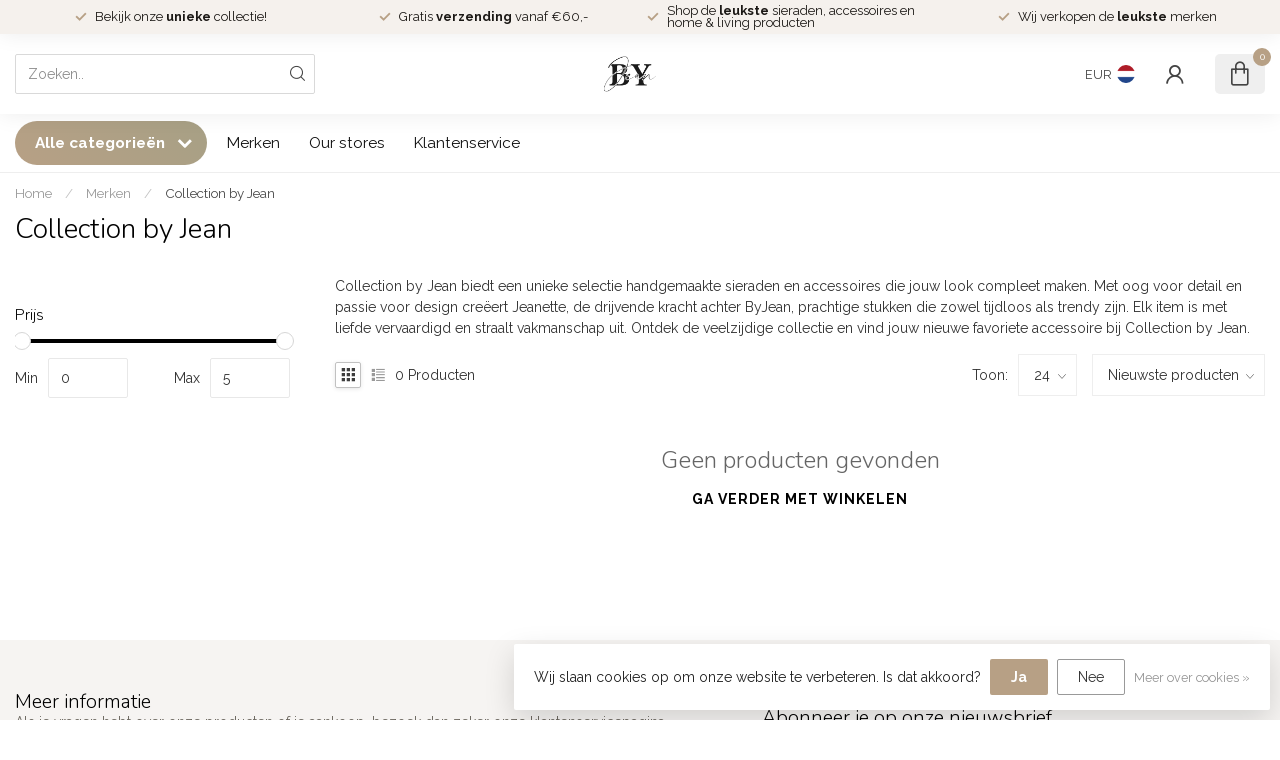

--- FILE ---
content_type: text/html;charset=utf-8
request_url: https://www.byjean-byjean.nl/brands/collection-by-jean/
body_size: 24498
content:
<!DOCTYPE html>
<html lang="nl">
  <head>
<link rel="preconnect" href="https://cdn.webshopapp.com">
<link rel="preconnect" href="https://fonts.googleapis.com">
<link rel="preconnect" href="https://fonts.gstatic.com" crossorigin>
<!--

    Theme Proxima | v1.0.0.1807202501_0_344875
    Theme designed and created by Dyvelopment - We are true e-commerce heroes!

    For custom Lightspeed eCom development or design contact us at www.dyvelopment.com

      _____                  _                                  _   
     |  __ \                | |                                | |  
     | |  | |_   ___   _____| | ___  _ __  _ __ ___   ___ _ __ | |_ 
     | |  | | | | \ \ / / _ \ |/ _ \| '_ \| '_ ` _ \ / _ \ '_ \| __|
     | |__| | |_| |\ V /  __/ | (_) | |_) | | | | | |  __/ | | | |_ 
     |_____/ \__, | \_/ \___|_|\___/| .__/|_| |_| |_|\___|_| |_|\__|
              __/ |                 | |                             
             |___/                  |_|                             
-->


<meta charset="utf-8"/>
<!-- [START] 'blocks/head.rain' -->
<!--

  (c) 2008-2026 Lightspeed Netherlands B.V.
  http://www.lightspeedhq.com
  Generated: 03-02-2026 @ 18:40:46

-->
<link rel="canonical" href="https://www.byjean-byjean.nl/brands/collection-by-jean/"/>
<link rel="alternate" href="https://www.byjean-byjean.nl/index.rss" type="application/rss+xml" title="Nieuwe producten"/>
<link href="https://cdn.webshopapp.com/assets/cookielaw.css?2025-02-20" rel="stylesheet" type="text/css"/>
<meta name="robots" content="noodp,noydir"/>
<meta property="og:url" content="https://www.byjean-byjean.nl/brands/collection-by-jean/?source=facebook"/>
<meta property="og:site_name" content="ByJean ByJean"/>
<meta property="og:title" content="Collection by Jean - Handgemaakte Sieraden &amp; Accessoires | ByJean"/>
<meta property="og:description" content="Ontdek Collection by Jean: unieke handgemaakte sieraden en accessoires die jouw look compleet maken. Vakmanschap en passie voor design. Shop nu bij ByJean!"/>
<script>
(function(w,d,s,l,i){w[l]=w[l]||[];w[l].push({'gtm.start':
new Date().getTime(),event:'gtm.js'});var f=d.getElementsByTagName(s)[0],
j=d.createElement(s),dl=l!='dataLayer'?'&l='+l:'';j.async=true;j.src=
'https://www.googletagmanager.com/gtm.js?id='+i+dl;f.parentNode.insertBefore(j,f);
})(window,document,'script','dataLayer','GTM-T9TRDX79');
</script>
<script>
(function(e,t,o,n,p,r,i){e.visitorGlobalObjectAlias=n;e[e.visitorGlobalObjectAlias]=e[e.visitorGlobalObjectAlias]||function(){(e[e.visitorGlobalObjectAlias].q=e[e.visitorGlobalObjectAlias].q||[]).push(arguments)};e[e.visitorGlobalObjectAlias].l=(new Date).getTime();r=t.createElement("script");r.src=o;r.async=true;i=t.getElementsByTagName("script")[0];i.parentNode.insertBefore(r,i)})(window,document,"https://diffuser-cdn.app-us1.com/diffuser/diffuser.js","vgo");
        vgo('setAccount', '613175956');
        vgo('setTrackByDefault', true);

        vgo('process');
</script>
<!--[if lt IE 9]>
<script src="https://cdn.webshopapp.com/assets/html5shiv.js?2025-02-20"></script>
<![endif]-->
<!-- [END] 'blocks/head.rain' -->

<title>Collection by Jean - Handgemaakte Sieraden &amp; Accessoires | ByJean - ByJean ByJean</title>

<meta name="dyapps-addons-enabled" content="false">
<meta name="dyapps-addons-version" content="2022081001">
<meta name="dyapps-theme-name" content="Proxima">
<meta name="dyapps-theme-editor" content="false">

<meta name="description" content="Ontdek Collection by Jean: unieke handgemaakte sieraden en accessoires die jouw look compleet maken. Vakmanschap en passie voor design. Shop nu bij ByJean!" />
<meta name="keywords" content="Collection by Jean, handgemaakte sieraden, unieke accessoires, ByJean collectie, tijdloze sieraden, trendy accessoires, vakmanschap, Jeanette, Jeanette Westland, Jeanette Kos, ByJean" />

<meta http-equiv="X-UA-Compatible" content="IE=edge">
<meta name="viewport" content="width=device-width, initial-scale=1">

<link rel="shortcut icon" href="https://cdn.webshopapp.com/shops/344875/themes/174539/v/2038266/assets/favicon.ico?20230925103425" type="image/x-icon" />
<link rel="preload" as="image" href="https://cdn.webshopapp.com/shops/344875/themes/174539/v/2061532/assets/logo.png?20231014111134">



<script src="https://cdn.webshopapp.com/shops/344875/themes/174539/assets/jquery-1-12-4-min.js?2026012208125020210102171433" defer></script>
<script>if(navigator.userAgent.indexOf("MSIE ") > -1 || navigator.userAgent.indexOf("Trident/") > -1) { document.write('<script src="https://cdn.webshopapp.com/shops/344875/themes/174539/assets/intersection-observer-polyfill.js?2026012208125020210102171433">\x3C/script>') }</script>

<style>/*!
 * Bootstrap Reboot v4.6.1 (https://getbootstrap.com/)
 * Copyright 2011-2021 The Bootstrap Authors
 * Copyright 2011-2021 Twitter, Inc.
 * Licensed under MIT (https://github.com/twbs/bootstrap/blob/main/LICENSE)
 * Forked from Normalize.css, licensed MIT (https://github.com/necolas/normalize.css/blob/master/LICENSE.md)
 */*,*::before,*::after{box-sizing:border-box}html{font-family:sans-serif;line-height:1.15;-webkit-text-size-adjust:100%;-webkit-tap-highlight-color:rgba(0,0,0,0)}article,aside,figcaption,figure,footer,header,hgroup,main,nav,section{display:block}body{margin:0;font-family:-apple-system,BlinkMacSystemFont,"Segoe UI",Roboto,"Helvetica Neue",Arial,"Noto Sans","Liberation Sans",sans-serif,"Apple Color Emoji","Segoe UI Emoji","Segoe UI Symbol","Noto Color Emoji";font-size:1rem;font-weight:400;line-height:1.42857143;color:#212529;text-align:left;background-color:#fff}[tabindex="-1"]:focus:not(:focus-visible){outline:0 !important}hr{box-sizing:content-box;height:0;overflow:visible}h1,h2,h3,h4,h5,h6{margin-top:0;margin-bottom:.5rem}p{margin-top:0;margin-bottom:1rem}abbr[title],abbr[data-original-title]{text-decoration:underline;text-decoration:underline dotted;cursor:help;border-bottom:0;text-decoration-skip-ink:none}address{margin-bottom:1rem;font-style:normal;line-height:inherit}ol,ul,dl{margin-top:0;margin-bottom:1rem}ol ol,ul ul,ol ul,ul ol{margin-bottom:0}dt{font-weight:700}dd{margin-bottom:.5rem;margin-left:0}blockquote{margin:0 0 1rem}b,strong{font-weight:bolder}small{font-size:80%}sub,sup{position:relative;font-size:75%;line-height:0;vertical-align:baseline}sub{bottom:-0.25em}sup{top:-0.5em}a{color:#007bff;text-decoration:none;background-color:transparent}a:hover{color:#0056b3;text-decoration:underline}a:not([href]):not([class]){color:inherit;text-decoration:none}a:not([href]):not([class]):hover{color:inherit;text-decoration:none}pre,code,kbd,samp{font-family:SFMono-Regular,Menlo,Monaco,Consolas,"Liberation Mono","Courier New",monospace;font-size:1em}pre{margin-top:0;margin-bottom:1rem;overflow:auto;-ms-overflow-style:scrollbar}figure{margin:0 0 1rem}img{vertical-align:middle;border-style:none}svg{overflow:hidden;vertical-align:middle}table{border-collapse:collapse}caption{padding-top:.75rem;padding-bottom:.75rem;color:#6c757d;text-align:left;caption-side:bottom}th{text-align:inherit;text-align:-webkit-match-parent}label{display:inline-block;margin-bottom:.5rem}button{border-radius:0}button:focus:not(:focus-visible){outline:0}input,button,select,optgroup,textarea{margin:0;font-family:inherit;font-size:inherit;line-height:inherit}button,input{overflow:visible}button,select{text-transform:none}[role=button]{cursor:pointer}select{word-wrap:normal}button,[type=button],[type=reset],[type=submit]{-webkit-appearance:button}button:not(:disabled),[type=button]:not(:disabled),[type=reset]:not(:disabled),[type=submit]:not(:disabled){cursor:pointer}button::-moz-focus-inner,[type=button]::-moz-focus-inner,[type=reset]::-moz-focus-inner,[type=submit]::-moz-focus-inner{padding:0;border-style:none}input[type=radio],input[type=checkbox]{box-sizing:border-box;padding:0}textarea{overflow:auto;resize:vertical}fieldset{min-width:0;padding:0;margin:0;border:0}legend{display:block;width:100%;max-width:100%;padding:0;margin-bottom:.5rem;font-size:1.5rem;line-height:inherit;color:inherit;white-space:normal}progress{vertical-align:baseline}[type=number]::-webkit-inner-spin-button,[type=number]::-webkit-outer-spin-button{height:auto}[type=search]{outline-offset:-2px;-webkit-appearance:none}[type=search]::-webkit-search-decoration{-webkit-appearance:none}::-webkit-file-upload-button{font:inherit;-webkit-appearance:button}output{display:inline-block}summary{display:list-item;cursor:pointer}template{display:none}[hidden]{display:none !important}/*!
 * Bootstrap Grid v4.6.1 (https://getbootstrap.com/)
 * Copyright 2011-2021 The Bootstrap Authors
 * Copyright 2011-2021 Twitter, Inc.
 * Licensed under MIT (https://github.com/twbs/bootstrap/blob/main/LICENSE)
 */html{box-sizing:border-box;-ms-overflow-style:scrollbar}*,*::before,*::after{box-sizing:inherit}.container,.container-fluid,.container-xl,.container-lg,.container-md,.container-sm{width:100%;padding-right:15px;padding-left:15px;margin-right:auto;margin-left:auto}@media(min-width: 576px){.container-sm,.container{max-width:540px}}@media(min-width: 768px){.container-md,.container-sm,.container{max-width:720px}}@media(min-width: 992px){.container-lg,.container-md,.container-sm,.container{max-width:960px}}@media(min-width: 1200px){.container-xl,.container-lg,.container-md,.container-sm,.container{max-width:1140px}}.row{display:flex;flex-wrap:wrap;margin-right:-15px;margin-left:-15px}.no-gutters{margin-right:0;margin-left:0}.no-gutters>.col,.no-gutters>[class*=col-]{padding-right:0;padding-left:0}.col-xl,.col-xl-auto,.col-xl-12,.col-xl-11,.col-xl-10,.col-xl-9,.col-xl-8,.col-xl-7,.col-xl-6,.col-xl-5,.col-xl-4,.col-xl-3,.col-xl-2,.col-xl-1,.col-lg,.col-lg-auto,.col-lg-12,.col-lg-11,.col-lg-10,.col-lg-9,.col-lg-8,.col-lg-7,.col-lg-6,.col-lg-5,.col-lg-4,.col-lg-3,.col-lg-2,.col-lg-1,.col-md,.col-md-auto,.col-md-12,.col-md-11,.col-md-10,.col-md-9,.col-md-8,.col-md-7,.col-md-6,.col-md-5,.col-md-4,.col-md-3,.col-md-2,.col-md-1,.col-sm,.col-sm-auto,.col-sm-12,.col-sm-11,.col-sm-10,.col-sm-9,.col-sm-8,.col-sm-7,.col-sm-6,.col-sm-5,.col-sm-4,.col-sm-3,.col-sm-2,.col-sm-1,.col,.col-auto,.col-12,.col-11,.col-10,.col-9,.col-8,.col-7,.col-6,.col-5,.col-4,.col-3,.col-2,.col-1{position:relative;width:100%;padding-right:15px;padding-left:15px}.col{flex-basis:0;flex-grow:1;max-width:100%}.row-cols-1>*{flex:0 0 100%;max-width:100%}.row-cols-2>*{flex:0 0 50%;max-width:50%}.row-cols-3>*{flex:0 0 33.3333333333%;max-width:33.3333333333%}.row-cols-4>*{flex:0 0 25%;max-width:25%}.row-cols-5>*{flex:0 0 20%;max-width:20%}.row-cols-6>*{flex:0 0 16.6666666667%;max-width:16.6666666667%}.col-auto{flex:0 0 auto;width:auto;max-width:100%}.col-1{flex:0 0 8.33333333%;max-width:8.33333333%}.col-2{flex:0 0 16.66666667%;max-width:16.66666667%}.col-3{flex:0 0 25%;max-width:25%}.col-4{flex:0 0 33.33333333%;max-width:33.33333333%}.col-5{flex:0 0 41.66666667%;max-width:41.66666667%}.col-6{flex:0 0 50%;max-width:50%}.col-7{flex:0 0 58.33333333%;max-width:58.33333333%}.col-8{flex:0 0 66.66666667%;max-width:66.66666667%}.col-9{flex:0 0 75%;max-width:75%}.col-10{flex:0 0 83.33333333%;max-width:83.33333333%}.col-11{flex:0 0 91.66666667%;max-width:91.66666667%}.col-12{flex:0 0 100%;max-width:100%}.order-first{order:-1}.order-last{order:13}.order-0{order:0}.order-1{order:1}.order-2{order:2}.order-3{order:3}.order-4{order:4}.order-5{order:5}.order-6{order:6}.order-7{order:7}.order-8{order:8}.order-9{order:9}.order-10{order:10}.order-11{order:11}.order-12{order:12}.offset-1{margin-left:8.33333333%}.offset-2{margin-left:16.66666667%}.offset-3{margin-left:25%}.offset-4{margin-left:33.33333333%}.offset-5{margin-left:41.66666667%}.offset-6{margin-left:50%}.offset-7{margin-left:58.33333333%}.offset-8{margin-left:66.66666667%}.offset-9{margin-left:75%}.offset-10{margin-left:83.33333333%}.offset-11{margin-left:91.66666667%}@media(min-width: 576px){.col-sm{flex-basis:0;flex-grow:1;max-width:100%}.row-cols-sm-1>*{flex:0 0 100%;max-width:100%}.row-cols-sm-2>*{flex:0 0 50%;max-width:50%}.row-cols-sm-3>*{flex:0 0 33.3333333333%;max-width:33.3333333333%}.row-cols-sm-4>*{flex:0 0 25%;max-width:25%}.row-cols-sm-5>*{flex:0 0 20%;max-width:20%}.row-cols-sm-6>*{flex:0 0 16.6666666667%;max-width:16.6666666667%}.col-sm-auto{flex:0 0 auto;width:auto;max-width:100%}.col-sm-1{flex:0 0 8.33333333%;max-width:8.33333333%}.col-sm-2{flex:0 0 16.66666667%;max-width:16.66666667%}.col-sm-3{flex:0 0 25%;max-width:25%}.col-sm-4{flex:0 0 33.33333333%;max-width:33.33333333%}.col-sm-5{flex:0 0 41.66666667%;max-width:41.66666667%}.col-sm-6{flex:0 0 50%;max-width:50%}.col-sm-7{flex:0 0 58.33333333%;max-width:58.33333333%}.col-sm-8{flex:0 0 66.66666667%;max-width:66.66666667%}.col-sm-9{flex:0 0 75%;max-width:75%}.col-sm-10{flex:0 0 83.33333333%;max-width:83.33333333%}.col-sm-11{flex:0 0 91.66666667%;max-width:91.66666667%}.col-sm-12{flex:0 0 100%;max-width:100%}.order-sm-first{order:-1}.order-sm-last{order:13}.order-sm-0{order:0}.order-sm-1{order:1}.order-sm-2{order:2}.order-sm-3{order:3}.order-sm-4{order:4}.order-sm-5{order:5}.order-sm-6{order:6}.order-sm-7{order:7}.order-sm-8{order:8}.order-sm-9{order:9}.order-sm-10{order:10}.order-sm-11{order:11}.order-sm-12{order:12}.offset-sm-0{margin-left:0}.offset-sm-1{margin-left:8.33333333%}.offset-sm-2{margin-left:16.66666667%}.offset-sm-3{margin-left:25%}.offset-sm-4{margin-left:33.33333333%}.offset-sm-5{margin-left:41.66666667%}.offset-sm-6{margin-left:50%}.offset-sm-7{margin-left:58.33333333%}.offset-sm-8{margin-left:66.66666667%}.offset-sm-9{margin-left:75%}.offset-sm-10{margin-left:83.33333333%}.offset-sm-11{margin-left:91.66666667%}}@media(min-width: 768px){.col-md{flex-basis:0;flex-grow:1;max-width:100%}.row-cols-md-1>*{flex:0 0 100%;max-width:100%}.row-cols-md-2>*{flex:0 0 50%;max-width:50%}.row-cols-md-3>*{flex:0 0 33.3333333333%;max-width:33.3333333333%}.row-cols-md-4>*{flex:0 0 25%;max-width:25%}.row-cols-md-5>*{flex:0 0 20%;max-width:20%}.row-cols-md-6>*{flex:0 0 16.6666666667%;max-width:16.6666666667%}.col-md-auto{flex:0 0 auto;width:auto;max-width:100%}.col-md-1{flex:0 0 8.33333333%;max-width:8.33333333%}.col-md-2{flex:0 0 16.66666667%;max-width:16.66666667%}.col-md-3{flex:0 0 25%;max-width:25%}.col-md-4{flex:0 0 33.33333333%;max-width:33.33333333%}.col-md-5{flex:0 0 41.66666667%;max-width:41.66666667%}.col-md-6{flex:0 0 50%;max-width:50%}.col-md-7{flex:0 0 58.33333333%;max-width:58.33333333%}.col-md-8{flex:0 0 66.66666667%;max-width:66.66666667%}.col-md-9{flex:0 0 75%;max-width:75%}.col-md-10{flex:0 0 83.33333333%;max-width:83.33333333%}.col-md-11{flex:0 0 91.66666667%;max-width:91.66666667%}.col-md-12{flex:0 0 100%;max-width:100%}.order-md-first{order:-1}.order-md-last{order:13}.order-md-0{order:0}.order-md-1{order:1}.order-md-2{order:2}.order-md-3{order:3}.order-md-4{order:4}.order-md-5{order:5}.order-md-6{order:6}.order-md-7{order:7}.order-md-8{order:8}.order-md-9{order:9}.order-md-10{order:10}.order-md-11{order:11}.order-md-12{order:12}.offset-md-0{margin-left:0}.offset-md-1{margin-left:8.33333333%}.offset-md-2{margin-left:16.66666667%}.offset-md-3{margin-left:25%}.offset-md-4{margin-left:33.33333333%}.offset-md-5{margin-left:41.66666667%}.offset-md-6{margin-left:50%}.offset-md-7{margin-left:58.33333333%}.offset-md-8{margin-left:66.66666667%}.offset-md-9{margin-left:75%}.offset-md-10{margin-left:83.33333333%}.offset-md-11{margin-left:91.66666667%}}@media(min-width: 992px){.col-lg{flex-basis:0;flex-grow:1;max-width:100%}.row-cols-lg-1>*{flex:0 0 100%;max-width:100%}.row-cols-lg-2>*{flex:0 0 50%;max-width:50%}.row-cols-lg-3>*{flex:0 0 33.3333333333%;max-width:33.3333333333%}.row-cols-lg-4>*{flex:0 0 25%;max-width:25%}.row-cols-lg-5>*{flex:0 0 20%;max-width:20%}.row-cols-lg-6>*{flex:0 0 16.6666666667%;max-width:16.6666666667%}.col-lg-auto{flex:0 0 auto;width:auto;max-width:100%}.col-lg-1{flex:0 0 8.33333333%;max-width:8.33333333%}.col-lg-2{flex:0 0 16.66666667%;max-width:16.66666667%}.col-lg-3{flex:0 0 25%;max-width:25%}.col-lg-4{flex:0 0 33.33333333%;max-width:33.33333333%}.col-lg-5{flex:0 0 41.66666667%;max-width:41.66666667%}.col-lg-6{flex:0 0 50%;max-width:50%}.col-lg-7{flex:0 0 58.33333333%;max-width:58.33333333%}.col-lg-8{flex:0 0 66.66666667%;max-width:66.66666667%}.col-lg-9{flex:0 0 75%;max-width:75%}.col-lg-10{flex:0 0 83.33333333%;max-width:83.33333333%}.col-lg-11{flex:0 0 91.66666667%;max-width:91.66666667%}.col-lg-12{flex:0 0 100%;max-width:100%}.order-lg-first{order:-1}.order-lg-last{order:13}.order-lg-0{order:0}.order-lg-1{order:1}.order-lg-2{order:2}.order-lg-3{order:3}.order-lg-4{order:4}.order-lg-5{order:5}.order-lg-6{order:6}.order-lg-7{order:7}.order-lg-8{order:8}.order-lg-9{order:9}.order-lg-10{order:10}.order-lg-11{order:11}.order-lg-12{order:12}.offset-lg-0{margin-left:0}.offset-lg-1{margin-left:8.33333333%}.offset-lg-2{margin-left:16.66666667%}.offset-lg-3{margin-left:25%}.offset-lg-4{margin-left:33.33333333%}.offset-lg-5{margin-left:41.66666667%}.offset-lg-6{margin-left:50%}.offset-lg-7{margin-left:58.33333333%}.offset-lg-8{margin-left:66.66666667%}.offset-lg-9{margin-left:75%}.offset-lg-10{margin-left:83.33333333%}.offset-lg-11{margin-left:91.66666667%}}@media(min-width: 1200px){.col-xl{flex-basis:0;flex-grow:1;max-width:100%}.row-cols-xl-1>*{flex:0 0 100%;max-width:100%}.row-cols-xl-2>*{flex:0 0 50%;max-width:50%}.row-cols-xl-3>*{flex:0 0 33.3333333333%;max-width:33.3333333333%}.row-cols-xl-4>*{flex:0 0 25%;max-width:25%}.row-cols-xl-5>*{flex:0 0 20%;max-width:20%}.row-cols-xl-6>*{flex:0 0 16.6666666667%;max-width:16.6666666667%}.col-xl-auto{flex:0 0 auto;width:auto;max-width:100%}.col-xl-1{flex:0 0 8.33333333%;max-width:8.33333333%}.col-xl-2{flex:0 0 16.66666667%;max-width:16.66666667%}.col-xl-3{flex:0 0 25%;max-width:25%}.col-xl-4{flex:0 0 33.33333333%;max-width:33.33333333%}.col-xl-5{flex:0 0 41.66666667%;max-width:41.66666667%}.col-xl-6{flex:0 0 50%;max-width:50%}.col-xl-7{flex:0 0 58.33333333%;max-width:58.33333333%}.col-xl-8{flex:0 0 66.66666667%;max-width:66.66666667%}.col-xl-9{flex:0 0 75%;max-width:75%}.col-xl-10{flex:0 0 83.33333333%;max-width:83.33333333%}.col-xl-11{flex:0 0 91.66666667%;max-width:91.66666667%}.col-xl-12{flex:0 0 100%;max-width:100%}.order-xl-first{order:-1}.order-xl-last{order:13}.order-xl-0{order:0}.order-xl-1{order:1}.order-xl-2{order:2}.order-xl-3{order:3}.order-xl-4{order:4}.order-xl-5{order:5}.order-xl-6{order:6}.order-xl-7{order:7}.order-xl-8{order:8}.order-xl-9{order:9}.order-xl-10{order:10}.order-xl-11{order:11}.order-xl-12{order:12}.offset-xl-0{margin-left:0}.offset-xl-1{margin-left:8.33333333%}.offset-xl-2{margin-left:16.66666667%}.offset-xl-3{margin-left:25%}.offset-xl-4{margin-left:33.33333333%}.offset-xl-5{margin-left:41.66666667%}.offset-xl-6{margin-left:50%}.offset-xl-7{margin-left:58.33333333%}.offset-xl-8{margin-left:66.66666667%}.offset-xl-9{margin-left:75%}.offset-xl-10{margin-left:83.33333333%}.offset-xl-11{margin-left:91.66666667%}}.d-none{display:none !important}.d-inline{display:inline !important}.d-inline-block{display:inline-block !important}.d-block{display:block !important}.d-table{display:table !important}.d-table-row{display:table-row !important}.d-table-cell{display:table-cell !important}.d-flex{display:flex !important}.d-inline-flex{display:inline-flex !important}@media(min-width: 576px){.d-sm-none{display:none !important}.d-sm-inline{display:inline !important}.d-sm-inline-block{display:inline-block !important}.d-sm-block{display:block !important}.d-sm-table{display:table !important}.d-sm-table-row{display:table-row !important}.d-sm-table-cell{display:table-cell !important}.d-sm-flex{display:flex !important}.d-sm-inline-flex{display:inline-flex !important}}@media(min-width: 768px){.d-md-none{display:none !important}.d-md-inline{display:inline !important}.d-md-inline-block{display:inline-block !important}.d-md-block{display:block !important}.d-md-table{display:table !important}.d-md-table-row{display:table-row !important}.d-md-table-cell{display:table-cell !important}.d-md-flex{display:flex !important}.d-md-inline-flex{display:inline-flex !important}}@media(min-width: 992px){.d-lg-none{display:none !important}.d-lg-inline{display:inline !important}.d-lg-inline-block{display:inline-block !important}.d-lg-block{display:block !important}.d-lg-table{display:table !important}.d-lg-table-row{display:table-row !important}.d-lg-table-cell{display:table-cell !important}.d-lg-flex{display:flex !important}.d-lg-inline-flex{display:inline-flex !important}}@media(min-width: 1200px){.d-xl-none{display:none !important}.d-xl-inline{display:inline !important}.d-xl-inline-block{display:inline-block !important}.d-xl-block{display:block !important}.d-xl-table{display:table !important}.d-xl-table-row{display:table-row !important}.d-xl-table-cell{display:table-cell !important}.d-xl-flex{display:flex !important}.d-xl-inline-flex{display:inline-flex !important}}@media print{.d-print-none{display:none !important}.d-print-inline{display:inline !important}.d-print-inline-block{display:inline-block !important}.d-print-block{display:block !important}.d-print-table{display:table !important}.d-print-table-row{display:table-row !important}.d-print-table-cell{display:table-cell !important}.d-print-flex{display:flex !important}.d-print-inline-flex{display:inline-flex !important}}.flex-row{flex-direction:row !important}.flex-column{flex-direction:column !important}.flex-row-reverse{flex-direction:row-reverse !important}.flex-column-reverse{flex-direction:column-reverse !important}.flex-wrap{flex-wrap:wrap !important}.flex-nowrap{flex-wrap:nowrap !important}.flex-wrap-reverse{flex-wrap:wrap-reverse !important}.flex-fill{flex:1 1 auto !important}.flex-grow-0{flex-grow:0 !important}.flex-grow-1{flex-grow:1 !important}.flex-shrink-0{flex-shrink:0 !important}.flex-shrink-1{flex-shrink:1 !important}.justify-content-start{justify-content:flex-start !important}.justify-content-end{justify-content:flex-end !important}.justify-content-center{justify-content:center !important}.justify-content-between{justify-content:space-between !important}.justify-content-around{justify-content:space-around !important}.align-items-start{align-items:flex-start !important}.align-items-end{align-items:flex-end !important}.align-items-center{align-items:center !important}.align-items-baseline{align-items:baseline !important}.align-items-stretch{align-items:stretch !important}.align-content-start{align-content:flex-start !important}.align-content-end{align-content:flex-end !important}.align-content-center{align-content:center !important}.align-content-between{align-content:space-between !important}.align-content-around{align-content:space-around !important}.align-content-stretch{align-content:stretch !important}.align-self-auto{align-self:auto !important}.align-self-start{align-self:flex-start !important}.align-self-end{align-self:flex-end !important}.align-self-center{align-self:center !important}.align-self-baseline{align-self:baseline !important}.align-self-stretch{align-self:stretch !important}@media(min-width: 576px){.flex-sm-row{flex-direction:row !important}.flex-sm-column{flex-direction:column !important}.flex-sm-row-reverse{flex-direction:row-reverse !important}.flex-sm-column-reverse{flex-direction:column-reverse !important}.flex-sm-wrap{flex-wrap:wrap !important}.flex-sm-nowrap{flex-wrap:nowrap !important}.flex-sm-wrap-reverse{flex-wrap:wrap-reverse !important}.flex-sm-fill{flex:1 1 auto !important}.flex-sm-grow-0{flex-grow:0 !important}.flex-sm-grow-1{flex-grow:1 !important}.flex-sm-shrink-0{flex-shrink:0 !important}.flex-sm-shrink-1{flex-shrink:1 !important}.justify-content-sm-start{justify-content:flex-start !important}.justify-content-sm-end{justify-content:flex-end !important}.justify-content-sm-center{justify-content:center !important}.justify-content-sm-between{justify-content:space-between !important}.justify-content-sm-around{justify-content:space-around !important}.align-items-sm-start{align-items:flex-start !important}.align-items-sm-end{align-items:flex-end !important}.align-items-sm-center{align-items:center !important}.align-items-sm-baseline{align-items:baseline !important}.align-items-sm-stretch{align-items:stretch !important}.align-content-sm-start{align-content:flex-start !important}.align-content-sm-end{align-content:flex-end !important}.align-content-sm-center{align-content:center !important}.align-content-sm-between{align-content:space-between !important}.align-content-sm-around{align-content:space-around !important}.align-content-sm-stretch{align-content:stretch !important}.align-self-sm-auto{align-self:auto !important}.align-self-sm-start{align-self:flex-start !important}.align-self-sm-end{align-self:flex-end !important}.align-self-sm-center{align-self:center !important}.align-self-sm-baseline{align-self:baseline !important}.align-self-sm-stretch{align-self:stretch !important}}@media(min-width: 768px){.flex-md-row{flex-direction:row !important}.flex-md-column{flex-direction:column !important}.flex-md-row-reverse{flex-direction:row-reverse !important}.flex-md-column-reverse{flex-direction:column-reverse !important}.flex-md-wrap{flex-wrap:wrap !important}.flex-md-nowrap{flex-wrap:nowrap !important}.flex-md-wrap-reverse{flex-wrap:wrap-reverse !important}.flex-md-fill{flex:1 1 auto !important}.flex-md-grow-0{flex-grow:0 !important}.flex-md-grow-1{flex-grow:1 !important}.flex-md-shrink-0{flex-shrink:0 !important}.flex-md-shrink-1{flex-shrink:1 !important}.justify-content-md-start{justify-content:flex-start !important}.justify-content-md-end{justify-content:flex-end !important}.justify-content-md-center{justify-content:center !important}.justify-content-md-between{justify-content:space-between !important}.justify-content-md-around{justify-content:space-around !important}.align-items-md-start{align-items:flex-start !important}.align-items-md-end{align-items:flex-end !important}.align-items-md-center{align-items:center !important}.align-items-md-baseline{align-items:baseline !important}.align-items-md-stretch{align-items:stretch !important}.align-content-md-start{align-content:flex-start !important}.align-content-md-end{align-content:flex-end !important}.align-content-md-center{align-content:center !important}.align-content-md-between{align-content:space-between !important}.align-content-md-around{align-content:space-around !important}.align-content-md-stretch{align-content:stretch !important}.align-self-md-auto{align-self:auto !important}.align-self-md-start{align-self:flex-start !important}.align-self-md-end{align-self:flex-end !important}.align-self-md-center{align-self:center !important}.align-self-md-baseline{align-self:baseline !important}.align-self-md-stretch{align-self:stretch !important}}@media(min-width: 992px){.flex-lg-row{flex-direction:row !important}.flex-lg-column{flex-direction:column !important}.flex-lg-row-reverse{flex-direction:row-reverse !important}.flex-lg-column-reverse{flex-direction:column-reverse !important}.flex-lg-wrap{flex-wrap:wrap !important}.flex-lg-nowrap{flex-wrap:nowrap !important}.flex-lg-wrap-reverse{flex-wrap:wrap-reverse !important}.flex-lg-fill{flex:1 1 auto !important}.flex-lg-grow-0{flex-grow:0 !important}.flex-lg-grow-1{flex-grow:1 !important}.flex-lg-shrink-0{flex-shrink:0 !important}.flex-lg-shrink-1{flex-shrink:1 !important}.justify-content-lg-start{justify-content:flex-start !important}.justify-content-lg-end{justify-content:flex-end !important}.justify-content-lg-center{justify-content:center !important}.justify-content-lg-between{justify-content:space-between !important}.justify-content-lg-around{justify-content:space-around !important}.align-items-lg-start{align-items:flex-start !important}.align-items-lg-end{align-items:flex-end !important}.align-items-lg-center{align-items:center !important}.align-items-lg-baseline{align-items:baseline !important}.align-items-lg-stretch{align-items:stretch !important}.align-content-lg-start{align-content:flex-start !important}.align-content-lg-end{align-content:flex-end !important}.align-content-lg-center{align-content:center !important}.align-content-lg-between{align-content:space-between !important}.align-content-lg-around{align-content:space-around !important}.align-content-lg-stretch{align-content:stretch !important}.align-self-lg-auto{align-self:auto !important}.align-self-lg-start{align-self:flex-start !important}.align-self-lg-end{align-self:flex-end !important}.align-self-lg-center{align-self:center !important}.align-self-lg-baseline{align-self:baseline !important}.align-self-lg-stretch{align-self:stretch !important}}@media(min-width: 1200px){.flex-xl-row{flex-direction:row !important}.flex-xl-column{flex-direction:column !important}.flex-xl-row-reverse{flex-direction:row-reverse !important}.flex-xl-column-reverse{flex-direction:column-reverse !important}.flex-xl-wrap{flex-wrap:wrap !important}.flex-xl-nowrap{flex-wrap:nowrap !important}.flex-xl-wrap-reverse{flex-wrap:wrap-reverse !important}.flex-xl-fill{flex:1 1 auto !important}.flex-xl-grow-0{flex-grow:0 !important}.flex-xl-grow-1{flex-grow:1 !important}.flex-xl-shrink-0{flex-shrink:0 !important}.flex-xl-shrink-1{flex-shrink:1 !important}.justify-content-xl-start{justify-content:flex-start !important}.justify-content-xl-end{justify-content:flex-end !important}.justify-content-xl-center{justify-content:center !important}.justify-content-xl-between{justify-content:space-between !important}.justify-content-xl-around{justify-content:space-around !important}.align-items-xl-start{align-items:flex-start !important}.align-items-xl-end{align-items:flex-end !important}.align-items-xl-center{align-items:center !important}.align-items-xl-baseline{align-items:baseline !important}.align-items-xl-stretch{align-items:stretch !important}.align-content-xl-start{align-content:flex-start !important}.align-content-xl-end{align-content:flex-end !important}.align-content-xl-center{align-content:center !important}.align-content-xl-between{align-content:space-between !important}.align-content-xl-around{align-content:space-around !important}.align-content-xl-stretch{align-content:stretch !important}.align-self-xl-auto{align-self:auto !important}.align-self-xl-start{align-self:flex-start !important}.align-self-xl-end{align-self:flex-end !important}.align-self-xl-center{align-self:center !important}.align-self-xl-baseline{align-self:baseline !important}.align-self-xl-stretch{align-self:stretch !important}}.m-0{margin:0 !important}.mt-0,.my-0{margin-top:0 !important}.mr-0,.mx-0{margin-right:0 !important}.mb-0,.my-0{margin-bottom:0 !important}.ml-0,.mx-0{margin-left:0 !important}.m-1{margin:5px !important}.mt-1,.my-1{margin-top:5px !important}.mr-1,.mx-1{margin-right:5px !important}.mb-1,.my-1{margin-bottom:5px !important}.ml-1,.mx-1{margin-left:5px !important}.m-2{margin:10px !important}.mt-2,.my-2{margin-top:10px !important}.mr-2,.mx-2{margin-right:10px !important}.mb-2,.my-2{margin-bottom:10px !important}.ml-2,.mx-2{margin-left:10px !important}.m-3{margin:15px !important}.mt-3,.my-3{margin-top:15px !important}.mr-3,.mx-3{margin-right:15px !important}.mb-3,.my-3{margin-bottom:15px !important}.ml-3,.mx-3{margin-left:15px !important}.m-4{margin:30px !important}.mt-4,.my-4{margin-top:30px !important}.mr-4,.mx-4{margin-right:30px !important}.mb-4,.my-4{margin-bottom:30px !important}.ml-4,.mx-4{margin-left:30px !important}.m-5{margin:50px !important}.mt-5,.my-5{margin-top:50px !important}.mr-5,.mx-5{margin-right:50px !important}.mb-5,.my-5{margin-bottom:50px !important}.ml-5,.mx-5{margin-left:50px !important}.m-6{margin:80px !important}.mt-6,.my-6{margin-top:80px !important}.mr-6,.mx-6{margin-right:80px !important}.mb-6,.my-6{margin-bottom:80px !important}.ml-6,.mx-6{margin-left:80px !important}.p-0{padding:0 !important}.pt-0,.py-0{padding-top:0 !important}.pr-0,.px-0{padding-right:0 !important}.pb-0,.py-0{padding-bottom:0 !important}.pl-0,.px-0{padding-left:0 !important}.p-1{padding:5px !important}.pt-1,.py-1{padding-top:5px !important}.pr-1,.px-1{padding-right:5px !important}.pb-1,.py-1{padding-bottom:5px !important}.pl-1,.px-1{padding-left:5px !important}.p-2{padding:10px !important}.pt-2,.py-2{padding-top:10px !important}.pr-2,.px-2{padding-right:10px !important}.pb-2,.py-2{padding-bottom:10px !important}.pl-2,.px-2{padding-left:10px !important}.p-3{padding:15px !important}.pt-3,.py-3{padding-top:15px !important}.pr-3,.px-3{padding-right:15px !important}.pb-3,.py-3{padding-bottom:15px !important}.pl-3,.px-3{padding-left:15px !important}.p-4{padding:30px !important}.pt-4,.py-4{padding-top:30px !important}.pr-4,.px-4{padding-right:30px !important}.pb-4,.py-4{padding-bottom:30px !important}.pl-4,.px-4{padding-left:30px !important}.p-5{padding:50px !important}.pt-5,.py-5{padding-top:50px !important}.pr-5,.px-5{padding-right:50px !important}.pb-5,.py-5{padding-bottom:50px !important}.pl-5,.px-5{padding-left:50px !important}.p-6{padding:80px !important}.pt-6,.py-6{padding-top:80px !important}.pr-6,.px-6{padding-right:80px !important}.pb-6,.py-6{padding-bottom:80px !important}.pl-6,.px-6{padding-left:80px !important}.m-n1{margin:-5px !important}.mt-n1,.my-n1{margin-top:-5px !important}.mr-n1,.mx-n1{margin-right:-5px !important}.mb-n1,.my-n1{margin-bottom:-5px !important}.ml-n1,.mx-n1{margin-left:-5px !important}.m-n2{margin:-10px !important}.mt-n2,.my-n2{margin-top:-10px !important}.mr-n2,.mx-n2{margin-right:-10px !important}.mb-n2,.my-n2{margin-bottom:-10px !important}.ml-n2,.mx-n2{margin-left:-10px !important}.m-n3{margin:-15px !important}.mt-n3,.my-n3{margin-top:-15px !important}.mr-n3,.mx-n3{margin-right:-15px !important}.mb-n3,.my-n3{margin-bottom:-15px !important}.ml-n3,.mx-n3{margin-left:-15px !important}.m-n4{margin:-30px !important}.mt-n4,.my-n4{margin-top:-30px !important}.mr-n4,.mx-n4{margin-right:-30px !important}.mb-n4,.my-n4{margin-bottom:-30px !important}.ml-n4,.mx-n4{margin-left:-30px !important}.m-n5{margin:-50px !important}.mt-n5,.my-n5{margin-top:-50px !important}.mr-n5,.mx-n5{margin-right:-50px !important}.mb-n5,.my-n5{margin-bottom:-50px !important}.ml-n5,.mx-n5{margin-left:-50px !important}.m-n6{margin:-80px !important}.mt-n6,.my-n6{margin-top:-80px !important}.mr-n6,.mx-n6{margin-right:-80px !important}.mb-n6,.my-n6{margin-bottom:-80px !important}.ml-n6,.mx-n6{margin-left:-80px !important}.m-auto{margin:auto !important}.mt-auto,.my-auto{margin-top:auto !important}.mr-auto,.mx-auto{margin-right:auto !important}.mb-auto,.my-auto{margin-bottom:auto !important}.ml-auto,.mx-auto{margin-left:auto !important}@media(min-width: 576px){.m-sm-0{margin:0 !important}.mt-sm-0,.my-sm-0{margin-top:0 !important}.mr-sm-0,.mx-sm-0{margin-right:0 !important}.mb-sm-0,.my-sm-0{margin-bottom:0 !important}.ml-sm-0,.mx-sm-0{margin-left:0 !important}.m-sm-1{margin:5px !important}.mt-sm-1,.my-sm-1{margin-top:5px !important}.mr-sm-1,.mx-sm-1{margin-right:5px !important}.mb-sm-1,.my-sm-1{margin-bottom:5px !important}.ml-sm-1,.mx-sm-1{margin-left:5px !important}.m-sm-2{margin:10px !important}.mt-sm-2,.my-sm-2{margin-top:10px !important}.mr-sm-2,.mx-sm-2{margin-right:10px !important}.mb-sm-2,.my-sm-2{margin-bottom:10px !important}.ml-sm-2,.mx-sm-2{margin-left:10px !important}.m-sm-3{margin:15px !important}.mt-sm-3,.my-sm-3{margin-top:15px !important}.mr-sm-3,.mx-sm-3{margin-right:15px !important}.mb-sm-3,.my-sm-3{margin-bottom:15px !important}.ml-sm-3,.mx-sm-3{margin-left:15px !important}.m-sm-4{margin:30px !important}.mt-sm-4,.my-sm-4{margin-top:30px !important}.mr-sm-4,.mx-sm-4{margin-right:30px !important}.mb-sm-4,.my-sm-4{margin-bottom:30px !important}.ml-sm-4,.mx-sm-4{margin-left:30px !important}.m-sm-5{margin:50px !important}.mt-sm-5,.my-sm-5{margin-top:50px !important}.mr-sm-5,.mx-sm-5{margin-right:50px !important}.mb-sm-5,.my-sm-5{margin-bottom:50px !important}.ml-sm-5,.mx-sm-5{margin-left:50px !important}.m-sm-6{margin:80px !important}.mt-sm-6,.my-sm-6{margin-top:80px !important}.mr-sm-6,.mx-sm-6{margin-right:80px !important}.mb-sm-6,.my-sm-6{margin-bottom:80px !important}.ml-sm-6,.mx-sm-6{margin-left:80px !important}.p-sm-0{padding:0 !important}.pt-sm-0,.py-sm-0{padding-top:0 !important}.pr-sm-0,.px-sm-0{padding-right:0 !important}.pb-sm-0,.py-sm-0{padding-bottom:0 !important}.pl-sm-0,.px-sm-0{padding-left:0 !important}.p-sm-1{padding:5px !important}.pt-sm-1,.py-sm-1{padding-top:5px !important}.pr-sm-1,.px-sm-1{padding-right:5px !important}.pb-sm-1,.py-sm-1{padding-bottom:5px !important}.pl-sm-1,.px-sm-1{padding-left:5px !important}.p-sm-2{padding:10px !important}.pt-sm-2,.py-sm-2{padding-top:10px !important}.pr-sm-2,.px-sm-2{padding-right:10px !important}.pb-sm-2,.py-sm-2{padding-bottom:10px !important}.pl-sm-2,.px-sm-2{padding-left:10px !important}.p-sm-3{padding:15px !important}.pt-sm-3,.py-sm-3{padding-top:15px !important}.pr-sm-3,.px-sm-3{padding-right:15px !important}.pb-sm-3,.py-sm-3{padding-bottom:15px !important}.pl-sm-3,.px-sm-3{padding-left:15px !important}.p-sm-4{padding:30px !important}.pt-sm-4,.py-sm-4{padding-top:30px !important}.pr-sm-4,.px-sm-4{padding-right:30px !important}.pb-sm-4,.py-sm-4{padding-bottom:30px !important}.pl-sm-4,.px-sm-4{padding-left:30px !important}.p-sm-5{padding:50px !important}.pt-sm-5,.py-sm-5{padding-top:50px !important}.pr-sm-5,.px-sm-5{padding-right:50px !important}.pb-sm-5,.py-sm-5{padding-bottom:50px !important}.pl-sm-5,.px-sm-5{padding-left:50px !important}.p-sm-6{padding:80px !important}.pt-sm-6,.py-sm-6{padding-top:80px !important}.pr-sm-6,.px-sm-6{padding-right:80px !important}.pb-sm-6,.py-sm-6{padding-bottom:80px !important}.pl-sm-6,.px-sm-6{padding-left:80px !important}.m-sm-n1{margin:-5px !important}.mt-sm-n1,.my-sm-n1{margin-top:-5px !important}.mr-sm-n1,.mx-sm-n1{margin-right:-5px !important}.mb-sm-n1,.my-sm-n1{margin-bottom:-5px !important}.ml-sm-n1,.mx-sm-n1{margin-left:-5px !important}.m-sm-n2{margin:-10px !important}.mt-sm-n2,.my-sm-n2{margin-top:-10px !important}.mr-sm-n2,.mx-sm-n2{margin-right:-10px !important}.mb-sm-n2,.my-sm-n2{margin-bottom:-10px !important}.ml-sm-n2,.mx-sm-n2{margin-left:-10px !important}.m-sm-n3{margin:-15px !important}.mt-sm-n3,.my-sm-n3{margin-top:-15px !important}.mr-sm-n3,.mx-sm-n3{margin-right:-15px !important}.mb-sm-n3,.my-sm-n3{margin-bottom:-15px !important}.ml-sm-n3,.mx-sm-n3{margin-left:-15px !important}.m-sm-n4{margin:-30px !important}.mt-sm-n4,.my-sm-n4{margin-top:-30px !important}.mr-sm-n4,.mx-sm-n4{margin-right:-30px !important}.mb-sm-n4,.my-sm-n4{margin-bottom:-30px !important}.ml-sm-n4,.mx-sm-n4{margin-left:-30px !important}.m-sm-n5{margin:-50px !important}.mt-sm-n5,.my-sm-n5{margin-top:-50px !important}.mr-sm-n5,.mx-sm-n5{margin-right:-50px !important}.mb-sm-n5,.my-sm-n5{margin-bottom:-50px !important}.ml-sm-n5,.mx-sm-n5{margin-left:-50px !important}.m-sm-n6{margin:-80px !important}.mt-sm-n6,.my-sm-n6{margin-top:-80px !important}.mr-sm-n6,.mx-sm-n6{margin-right:-80px !important}.mb-sm-n6,.my-sm-n6{margin-bottom:-80px !important}.ml-sm-n6,.mx-sm-n6{margin-left:-80px !important}.m-sm-auto{margin:auto !important}.mt-sm-auto,.my-sm-auto{margin-top:auto !important}.mr-sm-auto,.mx-sm-auto{margin-right:auto !important}.mb-sm-auto,.my-sm-auto{margin-bottom:auto !important}.ml-sm-auto,.mx-sm-auto{margin-left:auto !important}}@media(min-width: 768px){.m-md-0{margin:0 !important}.mt-md-0,.my-md-0{margin-top:0 !important}.mr-md-0,.mx-md-0{margin-right:0 !important}.mb-md-0,.my-md-0{margin-bottom:0 !important}.ml-md-0,.mx-md-0{margin-left:0 !important}.m-md-1{margin:5px !important}.mt-md-1,.my-md-1{margin-top:5px !important}.mr-md-1,.mx-md-1{margin-right:5px !important}.mb-md-1,.my-md-1{margin-bottom:5px !important}.ml-md-1,.mx-md-1{margin-left:5px !important}.m-md-2{margin:10px !important}.mt-md-2,.my-md-2{margin-top:10px !important}.mr-md-2,.mx-md-2{margin-right:10px !important}.mb-md-2,.my-md-2{margin-bottom:10px !important}.ml-md-2,.mx-md-2{margin-left:10px !important}.m-md-3{margin:15px !important}.mt-md-3,.my-md-3{margin-top:15px !important}.mr-md-3,.mx-md-3{margin-right:15px !important}.mb-md-3,.my-md-3{margin-bottom:15px !important}.ml-md-3,.mx-md-3{margin-left:15px !important}.m-md-4{margin:30px !important}.mt-md-4,.my-md-4{margin-top:30px !important}.mr-md-4,.mx-md-4{margin-right:30px !important}.mb-md-4,.my-md-4{margin-bottom:30px !important}.ml-md-4,.mx-md-4{margin-left:30px !important}.m-md-5{margin:50px !important}.mt-md-5,.my-md-5{margin-top:50px !important}.mr-md-5,.mx-md-5{margin-right:50px !important}.mb-md-5,.my-md-5{margin-bottom:50px !important}.ml-md-5,.mx-md-5{margin-left:50px !important}.m-md-6{margin:80px !important}.mt-md-6,.my-md-6{margin-top:80px !important}.mr-md-6,.mx-md-6{margin-right:80px !important}.mb-md-6,.my-md-6{margin-bottom:80px !important}.ml-md-6,.mx-md-6{margin-left:80px !important}.p-md-0{padding:0 !important}.pt-md-0,.py-md-0{padding-top:0 !important}.pr-md-0,.px-md-0{padding-right:0 !important}.pb-md-0,.py-md-0{padding-bottom:0 !important}.pl-md-0,.px-md-0{padding-left:0 !important}.p-md-1{padding:5px !important}.pt-md-1,.py-md-1{padding-top:5px !important}.pr-md-1,.px-md-1{padding-right:5px !important}.pb-md-1,.py-md-1{padding-bottom:5px !important}.pl-md-1,.px-md-1{padding-left:5px !important}.p-md-2{padding:10px !important}.pt-md-2,.py-md-2{padding-top:10px !important}.pr-md-2,.px-md-2{padding-right:10px !important}.pb-md-2,.py-md-2{padding-bottom:10px !important}.pl-md-2,.px-md-2{padding-left:10px !important}.p-md-3{padding:15px !important}.pt-md-3,.py-md-3{padding-top:15px !important}.pr-md-3,.px-md-3{padding-right:15px !important}.pb-md-3,.py-md-3{padding-bottom:15px !important}.pl-md-3,.px-md-3{padding-left:15px !important}.p-md-4{padding:30px !important}.pt-md-4,.py-md-4{padding-top:30px !important}.pr-md-4,.px-md-4{padding-right:30px !important}.pb-md-4,.py-md-4{padding-bottom:30px !important}.pl-md-4,.px-md-4{padding-left:30px !important}.p-md-5{padding:50px !important}.pt-md-5,.py-md-5{padding-top:50px !important}.pr-md-5,.px-md-5{padding-right:50px !important}.pb-md-5,.py-md-5{padding-bottom:50px !important}.pl-md-5,.px-md-5{padding-left:50px !important}.p-md-6{padding:80px !important}.pt-md-6,.py-md-6{padding-top:80px !important}.pr-md-6,.px-md-6{padding-right:80px !important}.pb-md-6,.py-md-6{padding-bottom:80px !important}.pl-md-6,.px-md-6{padding-left:80px !important}.m-md-n1{margin:-5px !important}.mt-md-n1,.my-md-n1{margin-top:-5px !important}.mr-md-n1,.mx-md-n1{margin-right:-5px !important}.mb-md-n1,.my-md-n1{margin-bottom:-5px !important}.ml-md-n1,.mx-md-n1{margin-left:-5px !important}.m-md-n2{margin:-10px !important}.mt-md-n2,.my-md-n2{margin-top:-10px !important}.mr-md-n2,.mx-md-n2{margin-right:-10px !important}.mb-md-n2,.my-md-n2{margin-bottom:-10px !important}.ml-md-n2,.mx-md-n2{margin-left:-10px !important}.m-md-n3{margin:-15px !important}.mt-md-n3,.my-md-n3{margin-top:-15px !important}.mr-md-n3,.mx-md-n3{margin-right:-15px !important}.mb-md-n3,.my-md-n3{margin-bottom:-15px !important}.ml-md-n3,.mx-md-n3{margin-left:-15px !important}.m-md-n4{margin:-30px !important}.mt-md-n4,.my-md-n4{margin-top:-30px !important}.mr-md-n4,.mx-md-n4{margin-right:-30px !important}.mb-md-n4,.my-md-n4{margin-bottom:-30px !important}.ml-md-n4,.mx-md-n4{margin-left:-30px !important}.m-md-n5{margin:-50px !important}.mt-md-n5,.my-md-n5{margin-top:-50px !important}.mr-md-n5,.mx-md-n5{margin-right:-50px !important}.mb-md-n5,.my-md-n5{margin-bottom:-50px !important}.ml-md-n5,.mx-md-n5{margin-left:-50px !important}.m-md-n6{margin:-80px !important}.mt-md-n6,.my-md-n6{margin-top:-80px !important}.mr-md-n6,.mx-md-n6{margin-right:-80px !important}.mb-md-n6,.my-md-n6{margin-bottom:-80px !important}.ml-md-n6,.mx-md-n6{margin-left:-80px !important}.m-md-auto{margin:auto !important}.mt-md-auto,.my-md-auto{margin-top:auto !important}.mr-md-auto,.mx-md-auto{margin-right:auto !important}.mb-md-auto,.my-md-auto{margin-bottom:auto !important}.ml-md-auto,.mx-md-auto{margin-left:auto !important}}@media(min-width: 992px){.m-lg-0{margin:0 !important}.mt-lg-0,.my-lg-0{margin-top:0 !important}.mr-lg-0,.mx-lg-0{margin-right:0 !important}.mb-lg-0,.my-lg-0{margin-bottom:0 !important}.ml-lg-0,.mx-lg-0{margin-left:0 !important}.m-lg-1{margin:5px !important}.mt-lg-1,.my-lg-1{margin-top:5px !important}.mr-lg-1,.mx-lg-1{margin-right:5px !important}.mb-lg-1,.my-lg-1{margin-bottom:5px !important}.ml-lg-1,.mx-lg-1{margin-left:5px !important}.m-lg-2{margin:10px !important}.mt-lg-2,.my-lg-2{margin-top:10px !important}.mr-lg-2,.mx-lg-2{margin-right:10px !important}.mb-lg-2,.my-lg-2{margin-bottom:10px !important}.ml-lg-2,.mx-lg-2{margin-left:10px !important}.m-lg-3{margin:15px !important}.mt-lg-3,.my-lg-3{margin-top:15px !important}.mr-lg-3,.mx-lg-3{margin-right:15px !important}.mb-lg-3,.my-lg-3{margin-bottom:15px !important}.ml-lg-3,.mx-lg-3{margin-left:15px !important}.m-lg-4{margin:30px !important}.mt-lg-4,.my-lg-4{margin-top:30px !important}.mr-lg-4,.mx-lg-4{margin-right:30px !important}.mb-lg-4,.my-lg-4{margin-bottom:30px !important}.ml-lg-4,.mx-lg-4{margin-left:30px !important}.m-lg-5{margin:50px !important}.mt-lg-5,.my-lg-5{margin-top:50px !important}.mr-lg-5,.mx-lg-5{margin-right:50px !important}.mb-lg-5,.my-lg-5{margin-bottom:50px !important}.ml-lg-5,.mx-lg-5{margin-left:50px !important}.m-lg-6{margin:80px !important}.mt-lg-6,.my-lg-6{margin-top:80px !important}.mr-lg-6,.mx-lg-6{margin-right:80px !important}.mb-lg-6,.my-lg-6{margin-bottom:80px !important}.ml-lg-6,.mx-lg-6{margin-left:80px !important}.p-lg-0{padding:0 !important}.pt-lg-0,.py-lg-0{padding-top:0 !important}.pr-lg-0,.px-lg-0{padding-right:0 !important}.pb-lg-0,.py-lg-0{padding-bottom:0 !important}.pl-lg-0,.px-lg-0{padding-left:0 !important}.p-lg-1{padding:5px !important}.pt-lg-1,.py-lg-1{padding-top:5px !important}.pr-lg-1,.px-lg-1{padding-right:5px !important}.pb-lg-1,.py-lg-1{padding-bottom:5px !important}.pl-lg-1,.px-lg-1{padding-left:5px !important}.p-lg-2{padding:10px !important}.pt-lg-2,.py-lg-2{padding-top:10px !important}.pr-lg-2,.px-lg-2{padding-right:10px !important}.pb-lg-2,.py-lg-2{padding-bottom:10px !important}.pl-lg-2,.px-lg-2{padding-left:10px !important}.p-lg-3{padding:15px !important}.pt-lg-3,.py-lg-3{padding-top:15px !important}.pr-lg-3,.px-lg-3{padding-right:15px !important}.pb-lg-3,.py-lg-3{padding-bottom:15px !important}.pl-lg-3,.px-lg-3{padding-left:15px !important}.p-lg-4{padding:30px !important}.pt-lg-4,.py-lg-4{padding-top:30px !important}.pr-lg-4,.px-lg-4{padding-right:30px !important}.pb-lg-4,.py-lg-4{padding-bottom:30px !important}.pl-lg-4,.px-lg-4{padding-left:30px !important}.p-lg-5{padding:50px !important}.pt-lg-5,.py-lg-5{padding-top:50px !important}.pr-lg-5,.px-lg-5{padding-right:50px !important}.pb-lg-5,.py-lg-5{padding-bottom:50px !important}.pl-lg-5,.px-lg-5{padding-left:50px !important}.p-lg-6{padding:80px !important}.pt-lg-6,.py-lg-6{padding-top:80px !important}.pr-lg-6,.px-lg-6{padding-right:80px !important}.pb-lg-6,.py-lg-6{padding-bottom:80px !important}.pl-lg-6,.px-lg-6{padding-left:80px !important}.m-lg-n1{margin:-5px !important}.mt-lg-n1,.my-lg-n1{margin-top:-5px !important}.mr-lg-n1,.mx-lg-n1{margin-right:-5px !important}.mb-lg-n1,.my-lg-n1{margin-bottom:-5px !important}.ml-lg-n1,.mx-lg-n1{margin-left:-5px !important}.m-lg-n2{margin:-10px !important}.mt-lg-n2,.my-lg-n2{margin-top:-10px !important}.mr-lg-n2,.mx-lg-n2{margin-right:-10px !important}.mb-lg-n2,.my-lg-n2{margin-bottom:-10px !important}.ml-lg-n2,.mx-lg-n2{margin-left:-10px !important}.m-lg-n3{margin:-15px !important}.mt-lg-n3,.my-lg-n3{margin-top:-15px !important}.mr-lg-n3,.mx-lg-n3{margin-right:-15px !important}.mb-lg-n3,.my-lg-n3{margin-bottom:-15px !important}.ml-lg-n3,.mx-lg-n3{margin-left:-15px !important}.m-lg-n4{margin:-30px !important}.mt-lg-n4,.my-lg-n4{margin-top:-30px !important}.mr-lg-n4,.mx-lg-n4{margin-right:-30px !important}.mb-lg-n4,.my-lg-n4{margin-bottom:-30px !important}.ml-lg-n4,.mx-lg-n4{margin-left:-30px !important}.m-lg-n5{margin:-50px !important}.mt-lg-n5,.my-lg-n5{margin-top:-50px !important}.mr-lg-n5,.mx-lg-n5{margin-right:-50px !important}.mb-lg-n5,.my-lg-n5{margin-bottom:-50px !important}.ml-lg-n5,.mx-lg-n5{margin-left:-50px !important}.m-lg-n6{margin:-80px !important}.mt-lg-n6,.my-lg-n6{margin-top:-80px !important}.mr-lg-n6,.mx-lg-n6{margin-right:-80px !important}.mb-lg-n6,.my-lg-n6{margin-bottom:-80px !important}.ml-lg-n6,.mx-lg-n6{margin-left:-80px !important}.m-lg-auto{margin:auto !important}.mt-lg-auto,.my-lg-auto{margin-top:auto !important}.mr-lg-auto,.mx-lg-auto{margin-right:auto !important}.mb-lg-auto,.my-lg-auto{margin-bottom:auto !important}.ml-lg-auto,.mx-lg-auto{margin-left:auto !important}}@media(min-width: 1200px){.m-xl-0{margin:0 !important}.mt-xl-0,.my-xl-0{margin-top:0 !important}.mr-xl-0,.mx-xl-0{margin-right:0 !important}.mb-xl-0,.my-xl-0{margin-bottom:0 !important}.ml-xl-0,.mx-xl-0{margin-left:0 !important}.m-xl-1{margin:5px !important}.mt-xl-1,.my-xl-1{margin-top:5px !important}.mr-xl-1,.mx-xl-1{margin-right:5px !important}.mb-xl-1,.my-xl-1{margin-bottom:5px !important}.ml-xl-1,.mx-xl-1{margin-left:5px !important}.m-xl-2{margin:10px !important}.mt-xl-2,.my-xl-2{margin-top:10px !important}.mr-xl-2,.mx-xl-2{margin-right:10px !important}.mb-xl-2,.my-xl-2{margin-bottom:10px !important}.ml-xl-2,.mx-xl-2{margin-left:10px !important}.m-xl-3{margin:15px !important}.mt-xl-3,.my-xl-3{margin-top:15px !important}.mr-xl-3,.mx-xl-3{margin-right:15px !important}.mb-xl-3,.my-xl-3{margin-bottom:15px !important}.ml-xl-3,.mx-xl-3{margin-left:15px !important}.m-xl-4{margin:30px !important}.mt-xl-4,.my-xl-4{margin-top:30px !important}.mr-xl-4,.mx-xl-4{margin-right:30px !important}.mb-xl-4,.my-xl-4{margin-bottom:30px !important}.ml-xl-4,.mx-xl-4{margin-left:30px !important}.m-xl-5{margin:50px !important}.mt-xl-5,.my-xl-5{margin-top:50px !important}.mr-xl-5,.mx-xl-5{margin-right:50px !important}.mb-xl-5,.my-xl-5{margin-bottom:50px !important}.ml-xl-5,.mx-xl-5{margin-left:50px !important}.m-xl-6{margin:80px !important}.mt-xl-6,.my-xl-6{margin-top:80px !important}.mr-xl-6,.mx-xl-6{margin-right:80px !important}.mb-xl-6,.my-xl-6{margin-bottom:80px !important}.ml-xl-6,.mx-xl-6{margin-left:80px !important}.p-xl-0{padding:0 !important}.pt-xl-0,.py-xl-0{padding-top:0 !important}.pr-xl-0,.px-xl-0{padding-right:0 !important}.pb-xl-0,.py-xl-0{padding-bottom:0 !important}.pl-xl-0,.px-xl-0{padding-left:0 !important}.p-xl-1{padding:5px !important}.pt-xl-1,.py-xl-1{padding-top:5px !important}.pr-xl-1,.px-xl-1{padding-right:5px !important}.pb-xl-1,.py-xl-1{padding-bottom:5px !important}.pl-xl-1,.px-xl-1{padding-left:5px !important}.p-xl-2{padding:10px !important}.pt-xl-2,.py-xl-2{padding-top:10px !important}.pr-xl-2,.px-xl-2{padding-right:10px !important}.pb-xl-2,.py-xl-2{padding-bottom:10px !important}.pl-xl-2,.px-xl-2{padding-left:10px !important}.p-xl-3{padding:15px !important}.pt-xl-3,.py-xl-3{padding-top:15px !important}.pr-xl-3,.px-xl-3{padding-right:15px !important}.pb-xl-3,.py-xl-3{padding-bottom:15px !important}.pl-xl-3,.px-xl-3{padding-left:15px !important}.p-xl-4{padding:30px !important}.pt-xl-4,.py-xl-4{padding-top:30px !important}.pr-xl-4,.px-xl-4{padding-right:30px !important}.pb-xl-4,.py-xl-4{padding-bottom:30px !important}.pl-xl-4,.px-xl-4{padding-left:30px !important}.p-xl-5{padding:50px !important}.pt-xl-5,.py-xl-5{padding-top:50px !important}.pr-xl-5,.px-xl-5{padding-right:50px !important}.pb-xl-5,.py-xl-5{padding-bottom:50px !important}.pl-xl-5,.px-xl-5{padding-left:50px !important}.p-xl-6{padding:80px !important}.pt-xl-6,.py-xl-6{padding-top:80px !important}.pr-xl-6,.px-xl-6{padding-right:80px !important}.pb-xl-6,.py-xl-6{padding-bottom:80px !important}.pl-xl-6,.px-xl-6{padding-left:80px !important}.m-xl-n1{margin:-5px !important}.mt-xl-n1,.my-xl-n1{margin-top:-5px !important}.mr-xl-n1,.mx-xl-n1{margin-right:-5px !important}.mb-xl-n1,.my-xl-n1{margin-bottom:-5px !important}.ml-xl-n1,.mx-xl-n1{margin-left:-5px !important}.m-xl-n2{margin:-10px !important}.mt-xl-n2,.my-xl-n2{margin-top:-10px !important}.mr-xl-n2,.mx-xl-n2{margin-right:-10px !important}.mb-xl-n2,.my-xl-n2{margin-bottom:-10px !important}.ml-xl-n2,.mx-xl-n2{margin-left:-10px !important}.m-xl-n3{margin:-15px !important}.mt-xl-n3,.my-xl-n3{margin-top:-15px !important}.mr-xl-n3,.mx-xl-n3{margin-right:-15px !important}.mb-xl-n3,.my-xl-n3{margin-bottom:-15px !important}.ml-xl-n3,.mx-xl-n3{margin-left:-15px !important}.m-xl-n4{margin:-30px !important}.mt-xl-n4,.my-xl-n4{margin-top:-30px !important}.mr-xl-n4,.mx-xl-n4{margin-right:-30px !important}.mb-xl-n4,.my-xl-n4{margin-bottom:-30px !important}.ml-xl-n4,.mx-xl-n4{margin-left:-30px !important}.m-xl-n5{margin:-50px !important}.mt-xl-n5,.my-xl-n5{margin-top:-50px !important}.mr-xl-n5,.mx-xl-n5{margin-right:-50px !important}.mb-xl-n5,.my-xl-n5{margin-bottom:-50px !important}.ml-xl-n5,.mx-xl-n5{margin-left:-50px !important}.m-xl-n6{margin:-80px !important}.mt-xl-n6,.my-xl-n6{margin-top:-80px !important}.mr-xl-n6,.mx-xl-n6{margin-right:-80px !important}.mb-xl-n6,.my-xl-n6{margin-bottom:-80px !important}.ml-xl-n6,.mx-xl-n6{margin-left:-80px !important}.m-xl-auto{margin:auto !important}.mt-xl-auto,.my-xl-auto{margin-top:auto !important}.mr-xl-auto,.mx-xl-auto{margin-right:auto !important}.mb-xl-auto,.my-xl-auto{margin-bottom:auto !important}.ml-xl-auto,.mx-xl-auto{margin-left:auto !important}}@media(min-width: 1300px){.container{max-width:1350px}}</style>


<!-- <link rel="preload" href="https://cdn.webshopapp.com/shops/344875/themes/174539/assets/style.css?2026012208125020210102171433" as="style">-->
<link rel="stylesheet" href="https://cdn.webshopapp.com/shops/344875/themes/174539/assets/style.css?2026012208125020210102171433" />
<!-- <link rel="preload" href="https://cdn.webshopapp.com/shops/344875/themes/174539/assets/style.css?2026012208125020210102171433" as="style" onload="this.onload=null;this.rel='stylesheet'"> -->

<link rel="preload" href="https://fonts.googleapis.com/css?family=Raleway:400,300,700%7CNunito:300,400,700&amp;display=fallback" as="style">
<link href="https://fonts.googleapis.com/css?family=Raleway:400,300,700%7CNunito:300,400,700&amp;display=fallback" rel="stylesheet">



<style>
@font-face {
  font-family: 'proxima-icons';
  src:
    url(https://cdn.webshopapp.com/shops/344875/themes/174539/assets/proxima-icons.ttf?2026012208125020210102171433) format('truetype'),
    url(https://cdn.webshopapp.com/shops/344875/themes/174539/assets/proxima-icons.woff?2026012208125020210102171433) format('woff'),
    url(https://cdn.webshopapp.com/shops/344875/themes/174539/assets/proxima-icons.svg?2026012208125020210102171433#proxima-icons) format('svg');
  font-weight: normal;
  font-style: normal;
  font-display: block;
}
</style>
<link rel="preload" href="https://cdn.webshopapp.com/shops/344875/themes/174539/assets/settings.css?2026012208125020210102171433" as="style">
<link rel="preload" href="https://cdn.webshopapp.com/shops/344875/themes/174539/assets/custom.css?2026012208125020210102171433" as="style">
<link rel="stylesheet" href="https://cdn.webshopapp.com/shops/344875/themes/174539/assets/settings.css?2026012208125020210102171433" />
<link rel="stylesheet" href="https://cdn.webshopapp.com/shops/344875/themes/174539/assets/custom.css?2026012208125020210102171433" />

<!-- <link rel="preload" href="https://cdn.webshopapp.com/shops/344875/themes/174539/assets/settings.css?2026012208125020210102171433" as="style" onload="this.onload=null;this.rel='stylesheet'">
<link rel="preload" href="https://cdn.webshopapp.com/shops/344875/themes/174539/assets/custom.css?2026012208125020210102171433" as="style" onload="this.onload=null;this.rel='stylesheet'"> -->



<script>
  window.theme = {
    isDemoShop: false,
    language: 'nl',
    template: 'pages/collection.rain',
    pageData: {},
    dyApps: {
      version: 20220101
    }
  };

</script>

<script type="text/javascript" src="https://cdn.webshopapp.com/shops/344875/themes/174539/assets/swiper-453-min.js?2026012208125020210102171433" defer></script>
<script type="text/javascript" src="https://cdn.webshopapp.com/shops/344875/themes/174539/assets/global.js?2026012208125020210102171433" defer></script>  </head>
  <body class="layout-custom usp-carousel-pos-top">
    
    <div id="mobile-nav-holder" class="fancy-box from-left overflow-hidden p-0">
    	<div id="mobile-nav-header" class="p-3 border-bottom-gray gray-border-bottom">
        <div class="flex-grow-1 font-headings fz-160">Menu</div>
        <div id="mobile-lang-switcher" class="d-flex align-items-center mr-3 lh-1">
          <span class="flag-icon flag-icon-nl mr-1"></span> <span class="">EUR</span>
        </div>
        <i class="icon-x-l close-fancy"></i>
      </div>
      <div id="mobile-nav-content"></div>
    </div>
    
    <header id="header" class="usp-carousel-pos-top">
<!--
originalUspCarouselPosition = top
uspCarouselPosition = top
      amountOfSubheaderFeatures = 3
      uspsInSubheader = false
      uspsInSubheader = true -->
<div id="header-holder" class="usp-carousel-pos-top header-scrollable header-has-shadow">
    	


  <div class="usp-bar usp-bar-top header-has-shadow">
    <div class="container d-flex align-items-center">
      <div class="usp-carousel swiper-container usp-carousel-top usp-def-amount-4">
    <div class="swiper-wrapper" data-slidesperview-desktop="">
                <div class="swiper-slide usp-carousel-item">
          <i class="icon-check-b usp-carousel-icon"></i> <span class="usp-item-text">Bekijk onze <strong>unieke</strong> collectie!</span>
        </div>
                        <div class="swiper-slide usp-carousel-item">
          <i class="icon-check-b usp-carousel-icon"></i> <span class="usp-item-text">Gratis <strong>verzending</strong> vanaf €60,-</span>
        </div>
                        <div class="swiper-slide usp-carousel-item">
          <i class="icon-check-b usp-carousel-icon"></i> <span class="usp-item-text">Shop de <strong> leukste</strong> sieraden, accessoires en home & living producten</span>
        </div>
                        <div class="swiper-slide usp-carousel-item">
          <i class="icon-check-b usp-carousel-icon"></i> <span class="usp-item-text">Wij verkopen de <strong>leukste</strong> merken</span>
        </div>
            </div>
  </div>


          
    
        </div>
  </div>
    
  <div id="header-content" class="container logo-center d-flex align-items-center justify-content-md-between">
    <div id="header-left" class="header-col d-flex align-items-center with-scrollnav-icon">      
      <div id="mobilenav" class="nav-icon hb-icon d-lg-none" data-trigger-fancy="mobile-nav-holder">
            <div class="hb-icon-line line-1"></div>
            <div class="hb-icon-line line-2"></div>
            <div class="hb-icon-label">Menu</div>
      </div>
            <div id="scroll-nav" class="nav-icon hb-icon d-none mr-3">
            <div class="hb-icon-line line-1"></div>
            <div class="hb-icon-line line-2"></div>
            <div class="hb-icon-label">Menu</div>
      </div>
            
            
            
      <form id="header-search" action="https://www.byjean-byjean.nl/search/" method="get" class="d-none header-search-small d-md-block header-search-left mr-3">
        <input id="header-search-input"  maxlength="50" type="text" name="q" class="theme-input search-input header-search-input" placeholder="Zoeken..">
        <button class="search-button" type="submit"><i class="icon-search"></i></button>
        
        <div id="search-results" class="as-body px-3 py-3 pt-2 row apply-shadow search-results-left"></div>
      </form>
    </div>
        <div id="header-center" class="header-col d-flex justify-content-md-center">
      
      <a href="https://www.byjean-byjean.nl/" class="d-inline-blockzz mr-3 mr-sm-0">
    	      	<img class="logo" src="https://cdn.webshopapp.com/shops/344875/themes/174539/v/2061532/assets/logo.png?20231014111134" alt="ByJean ByJean">
    	    </a>
	
    </div>
        
    <div id="header-right" class="header-col without-labels">
        
      <div id="header-fancy-language" class="header-item d-none d-md-block" tabindex="0">
        <span class="header-link" data-tooltip title="Taal & Valuta" data-placement="bottom" data-trigger-fancy="fancy-language">
          <span id="header-locale-code" data-language-code="nl">EUR</span>
          <span class="flag-icon flag-icon-nl"></span> 
        </span>
              </div>

      <div id="header-fancy-account" class="header-item">
        
                	<span class="header-link" data-tooltip title="Mijn account" data-placement="bottom" data-trigger-fancy="fancy-account" data-fancy-type="hybrid">
            <i class="header-icon icon-user"></i>
            <span class="header-icon-label">Mijn account</span>
        	</span>
              </div>

            
      <div id="header-fancy-cart" class="header-item mr-0">
        <a href="https://www.byjean-byjean.nl/cart/" id="cart-header-link" class="cart header-link justify-content-center" data-trigger-fancy="fancy-cart">
            <i id="header-icon-cart" class="icon-shopping-bag"></i><span id="cart-qty" class="shopping-bag">0</span>
        </a>
      </div>
    </div>
    
  </div>
</div>

<div class="subheader-holder subheader-holder-below  d-nonex xd-md-block navbar-border-bottom">
    <div id="subheader" class="container d-flex align-items-center">
      
      <nav class="subheader-nav d-none d-lg-block">
        <div id="main-categories-button">
          Alle categorieën
          <div class="nav-icon arrow-icon">
            <div class="arrow-icon-line-1"></div>
            <div class="arrow-icon-line-2"></div>
          </div>
        </div>
        
                
                
        <div class="nav-main-holder">
				<ul class="nav-main">
                    <li class="nav-main-item" data-id="13234178">
            <a href="https://www.byjean-byjean.nl/nieuw/" class="nav-main-item-name">
                              <img src="https://cdn.webshopapp.com/shops/344875/themes/174539/assets/placeholder-square.svg?2026012208125020210102171433" width="35" height="35" loading="lazy" fetchpriority="low">
                            Nieuw
            </a>
                      </li>
                    <li class="nav-main-item" data-id="13234155">
            <a href="https://www.byjean-byjean.nl/mode/" class="nav-main-item-name has-subs">
                              <img src="https://cdn.webshopapp.com/shops/344875/themes/174539/assets/placeholder-square.svg?2026012208125020210102171433" width="35" height="35" loading="lazy" fetchpriority="low">
                            Mode
            </a>
                        							  <ul class="nav-main-sub fixed-width level-1">
                <li class="nav-category-title">Mode</li>
                
                                <li class="nav-main-item">
                  <a href="https://www.byjean-byjean.nl/mode/dameskleding/" class="nav-sub-item-name has-subs">
              			Dameskleding
            			</a>
                  
                                    <ul class="nav-main-sub fixed-width level-2">
										<li class="nav-category-title">Dameskleding</li>
                                        <li class="nav-main-item">
                      <a href="https://www.byjean-byjean.nl/mode/dameskleding/tops-t-shirts-blouses/" class="nav-sub-item-name">
                        Tops, T-shirts, Blouses
                      </a>
                      
                                              
                    </li>
                                        <li class="nav-main-item">
                      <a href="https://www.byjean-byjean.nl/mode/dameskleding/blazers-jasjes-gilets/" class="nav-sub-item-name">
                        Blazers, Jasjes, Gilets
                      </a>
                      
                                              
                    </li>
                                        <li class="nav-main-item">
                      <a href="https://www.byjean-byjean.nl/mode/dameskleding/truien-vesten/" class="nav-sub-item-name">
                        Truien &amp; Vesten
                      </a>
                      
                                              
                    </li>
                                        <li class="nav-main-item">
                      <a href="https://www.byjean-byjean.nl/mode/dameskleding/broeken-shorts/" class="nav-sub-item-name">
                        Broeken &amp; Shorts
                      </a>
                      
                                              
                    </li>
                                        <li class="nav-main-item">
                      <a href="https://www.byjean-byjean.nl/mode/dameskleding/jurken/" class="nav-sub-item-name">
                        Jurken
                      </a>
                      
                                              
                    </li>
                                        <li class="nav-main-item">
                      <a href="https://www.byjean-byjean.nl/mode/dameskleding/lingerie/" class="nav-sub-item-name">
                        Lingerie
                      </a>
                      
                                              
                    </li>
                                      </ul>
                                  </li>
                                <li class="nav-main-item">
                  <a href="https://www.byjean-byjean.nl/mode/sjaals-mutsen/" class="nav-sub-item-name">
              			Sjaals &amp; Mutsen
            			</a>
                  
                                  </li>
                                <li class="nav-main-item">
                  <a href="https://www.byjean-byjean.nl/mode/tassen/" class="nav-sub-item-name has-subs">
              			Tassen
            			</a>
                  
                                    <ul class="nav-main-sub fixed-width level-2">
										<li class="nav-category-title">Tassen</li>
                                        <li class="nav-main-item">
                      <a href="https://www.byjean-byjean.nl/mode/tassen/loulou-essentiels/" class="nav-sub-item-name">
                        LouLou Essentiels
                      </a>
                      
                                              
                    </li>
                                        <li class="nav-main-item">
                      <a href="https://www.byjean-byjean.nl/mode/tassen/zusss-tassen/" class="nav-sub-item-name">
                        Zusss tassen
                      </a>
                      
                                              
                    </li>
                                        <li class="nav-main-item">
                      <a href="https://www.byjean-byjean.nl/mode/tassen/toilettasjes/" class="nav-sub-item-name">
                        Toilettasjes
                      </a>
                      
                                              
                    </li>
                                      </ul>
                                  </li>
                              </ul>
            	                      </li>
                    <li class="nav-main-item" data-id="13234156">
            <a href="https://www.byjean-byjean.nl/sieraden/" class="nav-main-item-name has-subs">
                              <img src="https://cdn.webshopapp.com/shops/344875/themes/174539/assets/placeholder-square.svg?2026012208125020210102171433" width="35" height="35" loading="lazy" fetchpriority="low">
                            Sieraden
            </a>
                        							  <ul class="nav-main-sub fixed-width level-1">
                <li class="nav-category-title">Sieraden</li>
                
                                <li class="nav-main-item">
                  <a href="https://www.byjean-byjean.nl/sieraden/oorbellen/" class="nav-sub-item-name has-subs">
              			Oorbellen
            			</a>
                  
                                    <ul class="nav-main-sub fixed-width level-2">
										<li class="nav-category-title">Oorbellen</li>
                                        <li class="nav-main-item">
                      <a href="https://www.byjean-byjean.nl/sieraden/oorbellen/rose-camellia/" class="nav-sub-item-name">
                        Rose &amp; Camellia
                      </a>
                      
                                              
                    </li>
                                        <li class="nav-main-item">
                      <a href="https://www.byjean-byjean.nl/sieraden/oorbellen/paulie-pocket/" class="nav-sub-item-name">
                        Paulie Pocket
                      </a>
                      
                                              
                    </li>
                                        <li class="nav-main-item">
                      <a href="https://www.byjean-byjean.nl/sieraden/oorbellen/oorbellen/" class="nav-sub-item-name">
                        Oorbellen 
                      </a>
                      
                                            <ul class="nav-main-sub fixed-width level-3">
                        <li class="nav-category-title">Oorbellen </li>
                        
                                                <li class="nav-main-item">
                          <a href="https://www.byjean-byjean.nl/sieraden/oorbellen/oorbellen/creolen-hangers/" class="nav-sub-item-name">
                            Creolen &amp; Hangers
                          </a>
                        </li>
                                                <li class="nav-main-item">
                          <a href="https://www.byjean-byjean.nl/sieraden/oorbellen/oorbellen/statement-oorbellen/" class="nav-sub-item-name">
                            Statement Oorbellen
                          </a>
                        </li>
                                                <li class="nav-main-item">
                          <a href="https://www.byjean-byjean.nl/sieraden/oorbellen/oorbellen/asymmetrische-oorbellen/" class="nav-sub-item-name">
                            Asymmetrische oorbellen
                          </a>
                        </li>
                                              </ul>
                                              
                    </li>
                                      </ul>
                                  </li>
                                <li class="nav-main-item">
                  <a href="https://www.byjean-byjean.nl/sieraden/kettingen/" class="nav-sub-item-name has-subs">
              			Kettingen
            			</a>
                  
                                    <ul class="nav-main-sub fixed-width level-2">
										<li class="nav-category-title">Kettingen</li>
                                        <li class="nav-main-item">
                      <a href="https://www.byjean-byjean.nl/sieraden/kettingen/fushi-kettingen/" class="nav-sub-item-name">
                        Fushi kettingen
                      </a>
                      
                                              
                    </li>
                                        <li class="nav-main-item">
                      <a href="https://www.byjean-byjean.nl/sieraden/kettingen/bollen-kettingen/" class="nav-sub-item-name">
                        Bollen kettingen
                      </a>
                      
                                              
                    </li>
                                        <li class="nav-main-item">
                      <a href="https://www.byjean-byjean.nl/sieraden/kettingen/kettingen/" class="nav-sub-item-name">
                        Kettingen
                      </a>
                      
                                              
                    </li>
                                      </ul>
                                  </li>
                                <li class="nav-main-item">
                  <a href="https://www.byjean-byjean.nl/sieraden/armbanden/" class="nav-sub-item-name">
              			Armbanden
            			</a>
                  
                                  </li>
                                <li class="nav-main-item">
                  <a href="https://www.byjean-byjean.nl/sieraden/melano/" class="nav-sub-item-name has-subs">
              			Melano
            			</a>
                  
                                    <ul class="nav-main-sub fixed-width level-2">
										<li class="nav-category-title">Melano</li>
                                        <li class="nav-main-item">
                      <a href="https://www.byjean-byjean.nl/sieraden/melano/melano/" class="nav-sub-item-name">
                        Melano
                      </a>
                      
                                            <ul class="nav-main-sub fixed-width level-3">
                        <li class="nav-category-title">Melano</li>
                        
                                                <li class="nav-main-item">
                          <a href="https://www.byjean-byjean.nl/sieraden/melano/melano/twisted/" class="nav-sub-item-name">
                            Twisted
                          </a>
                        </li>
                                                <li class="nav-main-item">
                          <a href="https://www.byjean-byjean.nl/sieraden/melano/melano/vivid/" class="nav-sub-item-name">
                            Vivid
                          </a>
                        </li>
                                                <li class="nav-main-item">
                          <a href="https://www.byjean-byjean.nl/sieraden/melano/melano/friends/" class="nav-sub-item-name">
                            Friends
                          </a>
                        </li>
                                                <li class="nav-main-item">
                          <a href="https://www.byjean-byjean.nl/sieraden/melano/melano/kosmic/" class="nav-sub-item-name">
                            Kosmic
                          </a>
                        </li>
                                                <li class="nav-main-item">
                          <a href="https://www.byjean-byjean.nl/sieraden/melano/melano/hangers/" class="nav-sub-item-name">
                            Hangers
                          </a>
                        </li>
                                              </ul>
                                              
                    </li>
                                      </ul>
                                  </li>
                                <li class="nav-main-item">
                  <a href="https://www.byjean-byjean.nl/sieraden/my-bendel/" class="nav-sub-item-name">
              			My Bendel
            			</a>
                  
                                  </li>
                                <li class="nav-main-item">
                  <a href="https://www.byjean-byjean.nl/sieraden/anna-nina-jewellery/" class="nav-sub-item-name">
              			Anna + Nina Jewellery
            			</a>
                  
                                  </li>
                              </ul>
            	                      </li>
                    <li class="nav-main-item" data-id="13234158">
            <a href="https://www.byjean-byjean.nl/cadeau-wonen/" class="nav-main-item-name has-subs">
                              <img src="https://cdn.webshopapp.com/shops/344875/themes/174539/assets/placeholder-square.svg?2026012208125020210102171433" width="35" height="35" loading="lazy" fetchpriority="low">
                            Cadeau &amp; Wonen
            </a>
                        							  <ul class="nav-main-sub fixed-width level-1">
                <li class="nav-category-title">Cadeau &amp; Wonen</li>
                
                                <li class="nav-main-item">
                  <a href="https://www.byjean-byjean.nl/cadeau-wonen/kussens/" class="nav-sub-item-name">
              			Kussens
            			</a>
                  
                                  </li>
                                <li class="nav-main-item">
                  <a href="https://www.byjean-byjean.nl/cadeau-wonen/wonen/" class="nav-sub-item-name">
              			Wonen
            			</a>
                  
                                  </li>
                                <li class="nav-main-item">
                  <a href="https://www.byjean-byjean.nl/cadeau-wonen/keuken/" class="nav-sub-item-name">
              			Keuken
            			</a>
                  
                                  </li>
                                <li class="nav-main-item">
                  <a href="https://www.byjean-byjean.nl/cadeau-wonen/vazen/" class="nav-sub-item-name">
              			Vazen
            			</a>
                  
                                  </li>
                                <li class="nav-main-item">
                  <a href="https://www.byjean-byjean.nl/cadeau-wonen/tegeltjes/" class="nav-sub-item-name">
              			Tegeltjes
            			</a>
                  
                                  </li>
                                <li class="nav-main-item">
                  <a href="https://www.byjean-byjean.nl/cadeau-wonen/toilettas/" class="nav-sub-item-name">
              			Toilettas
            			</a>
                  
                                  </li>
                                <li class="nav-main-item">
                  <a href="https://www.byjean-byjean.nl/cadeau-wonen/geur-verzorging/" class="nav-sub-item-name has-subs">
              			Geur &amp; Verzorging
            			</a>
                  
                                    <ul class="nav-main-sub fixed-width level-2">
										<li class="nav-category-title">Geur &amp; Verzorging</li>
                                        <li class="nav-main-item">
                      <a href="https://www.byjean-byjean.nl/cadeau-wonen/geur-verzorging/janzen/" class="nav-sub-item-name">
                        Janzen
                      </a>
                      
                                              
                    </li>
                                        <li class="nav-main-item">
                      <a href="https://www.byjean-byjean.nl/cadeau-wonen/geur-verzorging/marc-inbane/" class="nav-sub-item-name">
                        Marc Inbane
                      </a>
                      
                                              
                    </li>
                                      </ul>
                                  </li>
                                <li class="nav-main-item">
                  <a href="https://www.byjean-byjean.nl/cadeau-wonen/zusss/" class="nav-sub-item-name">
              			Zusss
            			</a>
                  
                                  </li>
                                <li class="nav-main-item">
                  <a href="https://www.byjean-byjean.nl/cadeau-wonen/zusss-servies/" class="nav-sub-item-name">
              			Zusss servies
            			</a>
                  
                                  </li>
                                <li class="nav-main-item">
                  <a href="https://www.byjean-byjean.nl/cadeau-wonen/zusss-cadeau-momenten/" class="nav-sub-item-name">
              			Zusss cadeau  momenten
            			</a>
                  
                                  </li>
                                <li class="nav-main-item">
                  <a href="https://www.byjean-byjean.nl/cadeau-wonen/zusss-wonen/" class="nav-sub-item-name">
              			Zusss wonen
            			</a>
                  
                                  </li>
                                <li class="nav-main-item">
                  <a href="https://www.byjean-byjean.nl/cadeau-wonen/zusss-geurkaarsen/" class="nav-sub-item-name">
              			Zusss geurkaarsen
            			</a>
                  
                                  </li>
                                <li class="nav-main-item">
                  <a href="https://www.byjean-byjean.nl/cadeau-wonen/anna-nina-home/" class="nav-sub-item-name">
              			Anna + Nina Home
            			</a>
                  
                                  </li>
                              </ul>
            	                      </li>
                    <li class="nav-main-item" data-id="12320756">
            <a href="https://www.byjean-byjean.nl/merken-by-jean/" class="nav-main-item-name has-subs">
                              <img src="https://cdn.webshopapp.com/shops/344875/files/472307074/35x35x1/image.jpg" width="35" height="35" loading="lazy" fetchpriority="low">
                            Merken by Jean
            </a>
                        							  <ul class="nav-main-sub fixed-width level-1">
                <li class="nav-category-title">Merken by Jean</li>
                
                                <li class="nav-main-item">
                  <a href="https://www.byjean-byjean.nl/merken-by-jean/zusss/" class="nav-sub-item-name">
              			Zusss
            			</a>
                  
                                  </li>
                                <li class="nav-main-item">
                  <a href="https://www.byjean-byjean.nl/merken-by-jean/pure/" class="nav-sub-item-name">
              			Pure
            			</a>
                  
                                  </li>
                                <li class="nav-main-item">
                  <a href="https://www.byjean-byjean.nl/merken-by-jean/all-the-luck-in-the-world/" class="nav-sub-item-name">
              			All the luck in the world
            			</a>
                  
                                  </li>
                                <li class="nav-main-item">
                  <a href="https://www.byjean-byjean.nl/merken-by-jean/marc-inbane/" class="nav-sub-item-name">
              			Marc Inbane
            			</a>
                  
                                  </li>
                                <li class="nav-main-item">
                  <a href="https://www.byjean-byjean.nl/merken-by-jean/paulie-pocket/" class="nav-sub-item-name">
              			Paulie Pocket
            			</a>
                  
                                  </li>
                                <li class="nav-main-item">
                  <a href="https://www.byjean-byjean.nl/merken-by-jean/carmen-collectables/" class="nav-sub-item-name">
              			Carmen Collectables
            			</a>
                  
                                  </li>
                                <li class="nav-main-item">
                  <a href="https://www.byjean-byjean.nl/merken-by-jean/janzen/" class="nav-sub-item-name">
              			Janzen
            			</a>
                  
                                  </li>
                                <li class="nav-main-item">
                  <a href="https://www.byjean-byjean.nl/merken-by-jean/fushi/" class="nav-sub-item-name">
              			Fushi
            			</a>
                  
                                  </li>
                                <li class="nav-main-item">
                  <a href="https://www.byjean-byjean.nl/merken-by-jean/anna-nina/" class="nav-sub-item-name">
              			Anna + Nina
            			</a>
                  
                                  </li>
                                <li class="nav-main-item">
                  <a href="https://www.byjean-byjean.nl/merken-by-jean/catwalkjunkie/" class="nav-sub-item-name">
              			CatwalkJunkie
            			</a>
                  
                                  </li>
                                <li class="nav-main-item">
                  <a href="https://www.byjean-byjean.nl/merken-by-jean/colourful-rebel/" class="nav-sub-item-name">
              			Colourful Rebel
            			</a>
                  
                                  </li>
                              </ul>
            	                      </li>
                    
                    
        </ul>
</div>      </nav>
      
            <div class="subheader-links  d-none d-lg-block custom-scrollbar">
                                
                
                
                  <a href="https://www.byjean-byjean.nl/brands/" class="subheader-link">Merken</a>
                
                  <a href="https://www.byjean-byjean.nl/service/stores/" class="subheader-link">Our stores</a>
                          <a href="https://www.byjean-byjean.nl/service/" class="subheader-link">Klantenservice</a>
                
              </div>
            
            <form id="subheader-search" class="d-flex d-lg-none pos-relative flex-grow-1" action="https://www.byjean-byjean.nl/search/" method="GET">
        <input type="text" name="q" id="subheader-search-input" class="search-input subheader-search-input" placeholder="Zoeken..">
        <button class="search-button" type="submit" name="search"><i class="icon-search"></i></button>
      </form>
            
                  
          
          
          
    </div>
<!--   </div> -->
</div>
  
  
  
</header>
  

    <div id="subnav-dimmed"></div>
    
        	<div class="container" id="breadcrumbs">
<!--   <a href="#" class="button button-lined button-tiny"><i class="icon-angle-left"></i> Terug</a> -->
    <a href="https://www.byjean-byjean.nl/" title="Home" class="opacity-50">Home</a>

      		<span class="bc-seperator">/</span>
  		  		  		<a href="https://www.byjean-byjean.nl/brands/" class="hover-underline opacity-50">Merken</a>
  		      		<span class="bc-seperator">/</span>
  		  		  		<a href="https://www.byjean-byjean.nl/brands/collection-by-jean/" class="hover-underline opacity-90">Collection by Jean</a>
  		    </div>
        
    <div id="theme-messages" class="theme-messages">
</div>    
        
        	<div id="collection" class="static-products-holder">

      
          





<div class="container">
<h1 class="page-title">Collection by Jean</h1>
    
</div>

<div class="container">  
  <div class="row">
    
        <div id="collection-sidebar-holder" class="d-none d-lg-block col-md-3 sidebar">
      <div id="collection-sidebar" class="product-filters sidebar-filters mt-4 sticky-sidebar custom-scrollbar">        
      	  
  




<form id="filters_sidebar" action="https://www.byjean-byjean.nl/brands/collection-by-jean/" data-filter-type="sidebar" method="get" class="custom-filter-form custom-filter-form-live">
  <div class="filter-content flex-grow-1 pb-3" style="height:auto; overflow-y:auto;">
  <input type="hidden" name="sort" value="newest" />
	<input type="hidden" name="brand" value="0" />
	<input type="hidden" name="mode" value="grid" />
	<input type="hidden" name="limit" value="24" />
	<input type="hidden" name="sort" value="newest" />
  
    
    
    
    
    
    <div class="custom-filter-col mt-4 pr-3">
    <h5>Prijs</h5>

    <div class="sidebar-filter-slider mt-3">
      <div class="collection-filter-price"></div>
    </div>
    <div class="price-filter-range d-flex align-items-center mt-3">
      
      <span class="mr-2">Min</span>
      <input type="number" name="min" pattern="\d*" value="0" class="price-filter-min theme-input" />
      <span class="ml-auto mr-2">Max</span>
      <input type="number" name="max" pattern="\d*" value="5" class="price-filter-max theme-input" />
      
      <input type="submit" name="submitform" value="1" class="d-none">
    </div>
  </div>
    </div>
  
  </form>
        
              </div>
    </div>
        
    <div class="col-12 col-lg-9">

    	<div class="row">
              <div class="col-md-12 margin-top">
                      <div class="content">
              <p>Collection by Jean biedt een unieke selectie handgemaakte sieraden en accessoires die jouw look compleet maken. Met oog voor detail en passie voor design creëert Jeanette, de drijvende kracht achter ByJean, prachtige stukken die zowel tijdloos als trendy zijn. Elk item is met liefde vervaardigd en straalt vakmanschap uit. Ontdek de veelzijdige collectie en vind jouw nieuwe favoriete accessoire bij Collection by Jean.</p>
            </div>
                  </div>
            </div>

        
  





<div class="d-flex d-md-none mt-3">
    	<button class="button button-filters flex-grow-1 zztrigger-fancy" data-fancy-id="fancy-filters" data-trigger-fancy="fancy-filters">Filters <i class="icon-sliders ml-2"></i></button>
    </div>

<div class="d-flex align-items-center mt-3">
  <div class="collection-view flex-grow-1 nowrap align-items-center d-flex">
        	<a href="https://www.byjean-byjean.nl/brands/collection-by-jean/" class="c-highlight button button-lined-soft lh-1 p-1 mr-2 d-flex br-2"><i class="icon-grid"></i></a>
    	<a href="https://www.byjean-byjean.nl/brands/collection-by-jean/?mode=list" class="opacity-50 lh-1 d-flex"><i class="icon-list"></i></a>
            <span class="ml-2 d-none d-sm-inline">0<span class=""> Producten</span></span>
      </div>
  
          
  <span class="d-none d-sm-inline-block">Toon:</span>
  <select name="limit" onchange="document.location=this.options[this.selectedIndex].getAttribute('data-url')" class="fancy-select elem-input-3x ml-2 mr-3">    	
        	<option value="6" data-url="https://www.byjean-byjean.nl/brands/collection-by-jean/?limit=6">6</option>
        	<option value="12" data-url="https://www.byjean-byjean.nl/brands/collection-by-jean/?limit=12">12</option>
        	<option value="24" data-url="https://www.byjean-byjean.nl/brands/collection-by-jean/" selected>24</option>
        	<option value="36" data-url="https://www.byjean-byjean.nl/brands/collection-by-jean/?limit=36">36</option>
        	<option value="48" data-url="https://www.byjean-byjean.nl/brands/collection-by-jean/?limit=48">48</option>
      </select>
  
  <select name="sort" onchange="document.location=this.options[this.selectedIndex].getAttribute('data-url')" class="fancy-select elem-input-3x">
        <option value="popular" data-url="https://www.byjean-byjean.nl/brands/collection-by-jean/?sort=popular">Meest bekeken</option>
        <option value="newest" data-url="https://www.byjean-byjean.nl/brands/collection-by-jean/" selected="selected">Nieuwste producten</option>
        <option value="lowest" data-url="https://www.byjean-byjean.nl/brands/collection-by-jean/?sort=lowest">Laagste prijs</option>
        <option value="highest" data-url="https://www.byjean-byjean.nl/brands/collection-by-jean/?sort=highest">Hoogste prijs</option>
        <option value="asc" data-url="https://www.byjean-byjean.nl/brands/collection-by-jean/?sort=asc">Naam oplopend</option>
        <option value="desc" data-url="https://www.byjean-byjean.nl/brands/collection-by-jean/?sort=desc">Naam aflopend</option>
      </select>
  
    	<button class="button elem-input-3x button-filters ml-3 d-none d-md-block d-lg-none" data-trigger-fancy="fancy-filters">Filters <i class="icon-sliders ml-2"></i></button>
      </div>

      



	
            <div class="no-items text-center" style="padding:50px 0;">
      <h3>Geen producten gevonden</h3>
      <a href="https://www.byjean-byjean.nl/" class="button-txt">Ga verder met winkelen</a>
      </div>
      
      




	

    </div>

      </div>
</div>



<div class="fancy-box fancy-box-right pb-3" id="fancy-filters" data-fancy-backdrop="always" style="max-width:350px;">
  <i class="icon-x-l close-fancy close-icon-absolute d-block d-md-none"></i>
    
  




<form id="filters_fancybox" action="https://www.byjean-byjean.nl/brands/collection-by-jean/" data-filter-type="fancybox" method="get" class="custom-filter-form d-flex h-100 flex-column mr-n2">
  <div class="filter-content flex-grow-1 pb-3 pr-2 custom-scrollbar" style="height:auto; overflow-y:auto;">
  <input type="hidden" name="sort" value="newest" />
	<input type="hidden" name="brand" value="0" />
	<input type="hidden" name="mode" value="grid" />
	<input type="hidden" name="limit" value="24" />
	<input type="hidden" name="sort" value="newest" />
  
    
    
    
    
    
    <div class="custom-filter-col mt-4 pr-3">
    <h5>Prijs</h5>

    <div class="sidebar-filter-slider mt-3">
      <div class="collection-filter-price"></div>
    </div>
    <div class="price-filter-range d-flex align-items-center mt-3">
      
      <span class="mr-2">Min</span>
      <input type="number" name="min" pattern="\d*" value="0" class="price-filter-min theme-input" />
      <span class="ml-auto mr-2">Max</span>
      <input type="number" name="max" pattern="\d*" value="5" class="price-filter-max theme-input" />
      
      <input type="submit" name="submitform" value="1" class="d-none">
    </div>
  </div>
    </div>
  
    <div class="d-flex pt-3" style="box-shadow:0px -10px 20px -16px rgb(0,0,0,0.24);">
      		<button id="fancy-filter-submit" class="button button-cta d-block nowrap flex-grow-1 mr-2">Toepassen</button>
    	<a href="#" class="button button-lined" onclick="theme.fancyHandler.closeAllAndClear(); return false;">Sluiten</a>
  	  </div>
  </form>
</div>  
</div>
        
    <footer class="margin-top-double"> 
    <div class="pre-footer gray-bg">
    <div class="container py-4 py-sm-5">
      <div class="row align-items-center justify-content-between">

                <div class="col-md-6 col-lg-7 footer-service order-1 order-md-0 mt-5 mt-md-0">
          <div class="d-flex">
                        <div>
          <h4 class="footer-title footer-block-toggle">Meer informatie</h4>
          <div class="footer-block">
          <p class="lh-130">
            Als je vragen hebt over onze producten of je aankoop, bezoek dan zeker onze klantenservicepagina. Hier vind je onze bedrijfsgegevens, antwoorden op veelgestelde vragen en verschillende manieren om contact met ons op te nemen.
<!--             Heb je vragen over een van onze producten? Bekijk dan ook  eens onze klantenservicepagina. Je vindt hier onze bedrijfsgegevens, informatie over voorwaarden en antwoorden op veelgestelde vragen. -->
          </p>
     
                        <a href="/service" class="d-block d-sm-inline-block button button-footer mr-0 mr-sm-3">Klantenservice</a>
                        
                        <a href="/service/stores" class="d-block d-sm-inline-block button lined button-footer-lined  mt-3 mt-sm-0">Bekijk onze winkels</a>
            
              </div>
          </div>
          </div>

                  </div>
        
                <div class="col-md-6 col-lg-5">
          <div class="newsletter">
            <h4 class="footer-title">
              Abonneer je op onze nieuwsbrief
            </h4>
                        <div class="newsletter-sub">Blijf op de hoogte over onze laatste acties</div>
            
            <form action="https://www.byjean-byjean.nl/account/newsletter/" method="post" id="form-newsletter" class="d-flex">
              <input type="hidden" name="key" value="4450556e677fb9e490ec92114225051a" />
                <input type="email" name="email" id="newsletter-email" value="" placeholder="E-mailadres" class="body-bg body-color flex-grow-1 " required />
              <button id="newsletter-button" class="button with-icon button-footer" type="submit">
                <span class="d-none d-sm-inline">Abonneer</span> <i class="icon-arrow-right"></i>
              </button>
            </form>
          </div>
        </div>
              </div>
    </div>
  </div>
  
  <div class="container footer py-5">
    <div class="row">
      
<!--         <div class="col-md-3 col-sm-6 company-info p-compact"> -->
      <div class="col-md-3">
                	<h4 class="footer-title">ByJean ByJean</h4>
                
                <div class="contact-description mt-1">Of kom langs bij één van onze winkels!</div>
        
                <div class="footer-address mt-4 footer-contact-item">
          <i class="footer-contact-icon icon-location"></i>
          <div>
                    Havenstraat 21<br>
          1271 AB Huizen<br>
          Nederland
                    </div>
        </div>
        
                <div class="mt-4 footer-contact-item">
          <i class="footer-contact-icon icon-headset"></i>
          <a href="tel:31637604056" class="c-inherit">31 6 376 040 56</a>
        </div>
      	        
                <div class="mt-4 footer-contact-item">
          <i class="icon-whatsapp footer-contact-icon"></i>
          <a href="https://api.whatsapp.com/send?phone=31637604056" target="_blank" class="c-inherit">+31 6 376 040 56</a>
        </div>
      	        
                <div class="mt-4 footer-contact-item">
          <i class="icon-email footer-contact-icon"></i>
          <a href="/cdn-cgi/l/email-protection#375e59515877554e5d5256591a554e5d52565919595b" class="c-inherit"><span class="__cf_email__" data-cfemail="89e0e7efe6c9ebf0e3ece8e7a4ebf0e3ece8e7a7e7e5">[email&#160;protected]</span></a>
        </div>
      	        
        
                </div>

        <div class="col-md-3 gray-border-bottom-lte-md pb-3 pb-md-0 mt-3 mt-md-0">
                    <h4 class="footer-title toggle-title toggle-title-md pt-3 pt-md-0">Openingstijden</h4>
          <div class="toggle-content toggle-content-md">
            
                        
                                  <div class="d-flex mt-3 gray-bordergray-bg as-body flex-grow-1 p-3 align-items-center rounded-3">
              <div class="flex-grow-1 margin-right-10">
                <h5>ByJean - Huizen</h5>
                <div class="mt-1 fz-090">Ma: 13:00 - 17:30 <br> Di: 10:00 - 17:30 <br> Woe: 10:00 - 17:30 <br> Do: 10:00 - 17:30 <br> Vrij: 10:00 - 17:30 <br> Za: 09:30 - 17:00<br> Zo: gesloten</div>
              </div>
              <i class="icon-location fz-1-8 c-footer-icon"></i>
            </div>
                        
                        <div class="d-flex mt-3 gray-bordergray-bg as-body flex-grow-1 p-3 align-items-center rounded-3">
              <div class="flex-grow-1 margin-right-10">
                <h5>By Jean - Spakenburg</h5>
                <div class="mt-1 fz-090">Ma:  Gesloten <br> Di:  Gesloten <br> Woe: 12:00 - 17:30 <br> Do: 12:00 - 17:30 <br> Vr:  12:00 - 17:30 <br> Za: 09:30 - 17:00 <br> Zo: Gesloten</div>
              </div>
              <i class="icon-location fz-1-8 c-footer-icon"></i>
            </div>
                        
                        <div class="d-flex mt-3 gray-bordergray-bg as-body flex-grow-1 p-3 align-items-center rounded-3">
              <div class="flex-grow-1 margin-right-10">
                <h5>KAET x ByJean - Bussum</h5>
                <div class="mt-1 fz-090">Ma: Gesloten <br> Di: 10:00 - 17:30 <br> Woe: 10:00 - 17:30 <br> Do: 10:00 - 17:30 <br> Vrij: 10:00 - 17:30 <br> Za: 10:00 - 17:00 <br> Zo: Gesloten</div>
              </div>
              <i class="icon-location fz-1-8 c-footer-icon"></i>
            </div>
            
            <div class="text-center mt-3">
              <a href="https://www.byjean-byjean.nl/service/stores/" class="button button-small">Bekijk alles</a>
            </div>
                    </div>
                  </div>

        <div class="col-md-3 mt-3 mt-md-0 gray-border-bottom-lte-md pb-3 pb-md-0">
          <h4 class="footer-title toggle-title toggle-title-md">Informatie</h4>
          <ul class="footer-links footer-block toggle-content toggle-content-md">
                        <li><a href="https://www.byjean-byjean.nl/service/winkel/" title="Winkel">Winkel</a></li>
                        <li><a href="https://www.byjean-byjean.nl/service/faq/" title="FAQ">FAQ</a></li>
                        <li><a href="https://www.byjean-byjean.nl/service/" title="Contact">Contact</a></li>
                      </ul>
        </div>

        <div class="col-md-3 mt-3 mt-md-0">
                    <h4 class="footer-title toggle-title toggle-title-md">Mijn account</h4>
          <ul class="footer-links toggle-content toggle-content-md">
            <li><a href="https://www.byjean-byjean.nl/account/information/" title="Account informatie">Account informatie</a></li>
            <li><a href="https://www.byjean-byjean.nl/account/orders/" title="Mijn bestellingen">Mijn bestellingen</a></li>
                        <li><a href="https://www.byjean-byjean.nl/account/wishlist/" title="Mijn verlanglijst">Mijn verlanglijst</a></li>
            <li><a href="https://www.byjean-byjean.nl/compare/" title="Vergelijk">Vergelijk</a></li>
                        <li><a href="https://www.byjean-byjean.nl/collection/" title="Alle producten">Alle producten</a></li>
          </ul>
                  </div>

      <div id="mobile-lang-footer" class="col-12 d-flex d-sm-none align-items-center mt-5">
        <span class="flag-icon flag-icon-nl flags-select-icon"></span>
        <select class="fancy-select fancy-select-small" onchange="document.location=this.options[this.selectedIndex].getAttribute('data-url')">
                  
<option lang="nl" title="Nederlands" data-url="https://www.byjean-byjean.nl/go/brand/4750789" selected="selected">Nederlands</option>
        </select>
      </div>
      
      <div class="col-12 d-flex d-sm-none align-items-center mt-3">
        <span class="currency-select-icon">€</span>
        <select class="fancy-select fancy-select-small" onchange="document.location=this.options[this.selectedIndex].getAttribute('data-url')">
                    <option data-url="https://www.byjean-byjean.nl/session/currency/eur/" selected="selected">EUR</option>
                  </select>
      </div>
      
      </div>
  </div>
        <div class="socials text-center p-3 gray-bg">
              <a href="https://www.facebook.com/profile.php?id=100069579032577" target="_blank" class="social-icon social-fb"><i class="icon-facebook-letter"></i></a>
                                <a href="https://www.instagram.com/byjean_byjean/" target="_blank" class="social-icon social-insta"><i class="icon-instagram"></i></a>
                    <a href="https://www.tiktok.com/@byjean_byjean" target="_blank" class="social-icon social-tiktok"><i class="icon-tiktok"></i></a>
                    <a href="https://nl.pinterest.com/byjean_byjean/" target="_blank" class="social-icon social-pinterest"><i class="icon-pinterest-s"></i></a>
                </div>
    </footer>

<div class="p-4 gray-bg">
  
  <div class="d-flex align-items-center justify-content-center flex-wrap">
    <div class="footer-hallmarks d-flex mr-sm-1">
            </div>
    
    
<div class="payment-icons ">
    
    
    	      <span title="Contant" class="payment-icon icon-payment-cash"></span>
              	      <span title="Debit or Credit Card" class="payment-icon icon-payment-debitcredit"></span>
              	      <span title="iDEAL" class="payment-icon icon-payment-ideal"></span>
              	      <span title="PayPal" class="payment-icon icon-payment-paypal"></span>
              	      <span title="PayPal" class="payment-icon icon-payment-paypalc"></span>
             
  
</div>
  </div>
  
  
<div class="copyright mt-2">
  <span>© Copyright 2026 ByJean ByJean</span><span> - Powered by   <a href="https://www.lightspeedhq.nl/" title="Lightspeed" target="_blank">Lightspeed</a>  
        -  <a href="https://www.dyvelopment.com/nl/lightspeed/design/" title="dyvelopment" target="_blank">Lightspeed design</a> by <a href="https://www.dyvelopment.com/nl/" title="dyvelopment" target="_blank" class="underlined">Dyvelopment</a>
      </span>
  </div>
  </div>
    
    <div id="dimmed" class="dimmed full"></div>
    <div class="dimmed flyout"></div>
    <div id="fancy-backdrop"></div>
    
    <div class="fancy-box hybrid fancy-locale-holder pos-body" id="fancy-language">
  <div class="fancy-locale">
    <strong>Kies uw taal</strong>

    <div class="codl-12 d-flex align-items-center mt-1">
      <span class="flag-icon flag-icon-nl flags-select-icon"></span>
      <select class="fancy-select fancy-select-small" onchange="document.location=this.options[this.selectedIndex].getAttribute('data-url')">
                
<option lang="nl" title="Nederlands" data-url="https://www.byjean-byjean.nl/go/brand/4750789" selected="selected">Nederlands</option>
      </select>
    </div>
    <strong class="d-block mt-3">Kies uw valuta</strong>

    <div class="codl-12 d-flex align-items-center mt-1">
      <span class="currency-select-icon">€</span>
      <select class="fancy-select fancy-select-small" onchange="document.location=this.options[this.selectedIndex].getAttribute('data-url')">
                <option data-url="https://www.byjean-byjean.nl/session/currency/eur/" selected="selected">EUR</option>
              </select>
    </div>
  </div>
</div>

<div class="fancy-box hybrid fancy-account-holder text-left pos-body" id="fancy-account">
  <div class="fancy-account">

    <div class="x small d-block d-md-none close-fancy"></div>

    <div class="d-flex flex-column">

      <h4 class="fancy-box-top fancy-box-title">Mijn account</h4>

        <form action="https://www.byjean-byjean.nl/account/loginPost/" method="post" id="form_login" class="theme-form">
          <input type="hidden" name="key" value="4450556e677fb9e490ec92114225051a">

          <input type="email" name="email" placeholder="E-mailadres">
          <input type="password" name="password" placeholder="Wachtwoord" autocomplete="current-password">
                    
						<button type="submit" class="button w-100" value="1">Inloggen</button>
            <a class="forgot-pass d-block text-center fz-090 opacity-60 mt-1" href="https://www.byjean-byjean.nl/account/password/">Wachtwoord vergeten?</a>
          
                    
          <div class="custom-pagination text-center mt-2 pos-relative">
          	<div class="items">of</div>
          	<div><a href="https://www.byjean-byjean.nl/account/register/" class="button button-medium button-lined-soft mt-2">Een account aanmaken</a></div>
          </div>
        </form>
    </div>
  </div>
</div>

<div class="fancy-box hybrid text-left pos-body" id="fancy-cart">
  <div class="fancy-cart">
<!--     <div class="x small d-block d-md-none close-fancy"></div> -->

    <div class="contents d-flex flex-column">

      <h4 class="fancy-box-title">
        Recent toegevoegd
        
        <i class="icon-x-l close-fancy ml-3 d-block d-md-none"></i>
      </h4>

      <div class="cart-items-holder flex-grow-1 fancy-box-middle">      

        

        <div class="fancy-cart-total row mt-3 fz-110">
          <div class="col-6">
            <strong>Totaal incl. btw</strong>
          </div>
          <div class="col-6 text-right">
            <strong>€0,00</strong>
          </div>
        </div>

        
      <div class="cart-proceed button-holder-vert mt-4">
        <a href="https://www.byjean-byjean.nl/cart/" class="button">Bekijk winkelwagen (0)</a>
                  <a href="https://www.byjean-byjean.nl/checkout/" class="button button-lined-soft d-block text-center">Doorgaan naar afrekenen <i class="icon-arrow-right valign-middle"></i></a>
              </div>
      </div>
    </div>
  </div>
</div>

<div id="fc-holder" class=" fc-pos-">
  
  <div id="fc-title" class="d-flex align-items-center">
    <span id="compare-count" class="mr-2 d-none">0</span>
    <h5 class="mr-4 flex-grow-1">Vergelijk</h5>
    <i class="icon-angle-down"></i>
  </div>
  
  <div id="fc-list" class="">
        
      <a href="https://www.byjean-byjean.nl/compare/" class="button button-small mt-3 d-block">
		    Start vergelijking <i class="icon-arrow-right"></i>
  	</a>
  </div>
</div>




<div id="quickshop-holder" class="fancy-modal quickshop-holder" data-type="modal">
  <div id="quickshop-modal" class="fancy-modal-inner">
    
    <i class="icon-x-l pos-absolute close-fancy offset-r-15"></i>
    
    <div id="qs-image-holder" class="left">
        <div id="swiper-quickimage" class="gray-overlay darker swiper-container product-image">
          <div class="swiper-wrapper">

          </div>
        </div>

      <div id="qs-swiper-prev" class="swiper-left"><i class="icon-angle-left"></i></div>
      <div id="qs-swiper-next" class="swiper-right"><i class="icon-angle-right"></i></div>
    </div>
    
    <div class="right productpage">
      <div class="brand"></div>      <h1 id="qs-title"></h1>
      <div class="stock margin-top-5"></div>
      <div class="description margin-top-15"></div>

      <form id="qs-form" method="post" action="">
        <div id="qs-variants" class="margin-top">
          
        </div>
        
        <div class="d-flex align-items-center margin-top">
          <a href="#" class="button button-small button-lined-soft" id="qs-view-product"></a>
          <div id="qs-price-holder" class="flex-grow-1 text-right">
            
          </div>
        </div>

        <div class="d-flex mt-3">
          <div class="qty qty-large mr-3" data-type="single" data-id="qs-product">
            <input id="qs-quantity" type="number" inputmode="numeric" name="quantity" class="qty-input qty-fast" value="1" data-min="1">
            <i class="icon-angle-up qty-button qty-button-up" data-type="up"></i>
            <i class="icon-angle-down qty-button qty-button-down" data-type="down"></i>
          </div>
          
          <button type="submit" name="addtocart" class="fz-110 p-0 w-100 quick-cart button button-cta add-to-cart-button">
            <span class="button-content">
              <span class="button-text">Toevoegen aan winkelwagen</span>
              <span class="button-icon">
                <i class="px-3 icon-shopping-bag"></i>
              </span>
            </span>
          </button>
        </div>
      </form>
      
    </div>
  </div>
</div>

<div class="fancy-modal p-3" id="fancy-modal-cart" data-fancy-backdrop="always" data-type="modal">
	<div class="fancy-modal-inner p-2">
    <div class="success-bar">
      <div class="d-flex">
        <i class="icon-check icon-success-large mr-3"></i>
        <div class="flex-grow-1 pr-3 lh-1">
      		<h5 class="bold">Dit artikel is toegevoegd aan uw winkel wagen!</h5>
      		<div id="fm-cart-product-title" class="fz-120 mt-1 mb-1"></div>
                    <div id="fm-cart-price"></div>
                  </div>
        <div class="nowrap">
          <a href="https://www.byjean-byjean.nl/cart/" class="button with-icon">Doorgaan naar afrekenen <i class="icon-arrow-right"></i></a>
          <a href="#" class="d-block mt-1 close-fancy fz-110">Ga verder met winkelen</a>
        </div>
      </div>
    </div>
    <div class="d-flex p-4">
      <div id="fm-cart-image">
        
      </div>
      <div id="fm-cart-related" class="flex-grow-1">
        
      </div>
    </div>
<!--     <div id="fm-cart-bottom-grid" class="row p-4">
      
    </div> -->
  </div>
</div>



<script data-cfasync="false" src="/cdn-cgi/scripts/5c5dd728/cloudflare-static/email-decode.min.js"></script><script>


  	theme.pageData.product = false;
  	theme.pageData.collection = {"filters":{"page":1,"sort":"newest","limit":24,"mode":"grid","min":0,"max":5,"brand":0,"search":false,"custom":[]},"ajax":"brands\/collection-by-jean\/page1.ajax","internal":{"url":"brands\/collection-by-jean","page":1,"filters":{"sort":["newest","newest"],"mode":["grid","grid"],"limit":[24,24],"min":[0,0],"max":[5,5],"brand":[0,0],"search":[false,false],"custom":[]}},"brand":0,"brand2":false,"brands":false,"search":false,"mode":"grid","mode2":{"id":"grid","title":"Foto-tabel"},"modes":{"grid":{"id":"grid","title":"Foto-tabel"},"list":{"id":"list","title":"Lijst"}},"count":0,"page_prev":false,"page_next":false,"limit":24,"page":1,"pages":1,"items_from":1,"items_to":0,"price_min":0,"price_max":5,"sort":"newest","sort2":{"id":"newest","title":"Nieuwste producten"},"sorts":{"popular":{"id":"popular","title":"Meest bekeken"},"newest":{"id":"newest","title":"Nieuwste producten"},"lowest":{"id":"lowest","title":"Laagste prijs"},"highest":{"id":"highest","title":"Hoogste prijs"},"asc":{"id":"asc","title":"Naam oplopend"},"desc":{"id":"desc","title":"Naam aflopend"}},"products":false,"brand_id":4750789,"image":441139429,"title":"Collection by Jean","content":"<p>Collection by Jean biedt een unieke selectie handgemaakte sieraden en accessoires die jouw look compleet maken. Met oog voor detail en passie voor design cre\u00ebert Jeanette, de drijvende kracht achter ByJean, prachtige stukken die zowel tijdloos als trendy zijn. Elk item is met liefde vervaardigd en straalt vakmanschap uit. Ontdek de veelzijdige collectie en vind jouw nieuwe favoriete accessoire bij Collection by Jean.<\/p>"};
  	theme.pageData.index = false  
	 	theme.checkout = false;
	  
  theme.settings = {
    reviewsEnabled: true,
    live_search_enabled: true,
    notification_enabled: false,
    notification_name: 'Kortingscode Janzen!',
    freeShippingEnabled: false,
    quickShopEnabled: true,
    quickorder_enabled: false,
    product_block_white: false,
    sliderTimeout: 6000,
    slidesActive: 1,
    variantBlocksEnabled: false,
    hoverSecondImageEnabled: true,
    navbarDimBg: false,
    navigation_mode: 'button',
    navbar_sticky: true,
    navbar_sub_brands: true,
    vertical_nav_type: 'small',
    home_categories_type: 'circles',
    boxed_product_grid_blocks_with_border: false,
    show_product_brands: true,
    show_product_description: true,
    enable_auto_related_products: true,
    showProductBrandInGrid: true,
    showProductReviewsInGrid: false,
    showProductFullTitle: true,
    productGridTextAlign: 'left',
    shadowOnHover: true,
    product_mouseover_zoom: false,
    collection_pagination_mode: 'classic',
    collection_subcats_carousel_navigation: true,
    logo: 'https://cdn.webshopapp.com/shops/344875/themes/174539/v/2061532/assets/logo.png?20231014111134',
		logoMobile: false,
    mobile_nav_main_images_enabled: true,
    mobile_nav_sub_header_enabled: true,
    mobile_nav_click_toggle_sub_enabled: true,
    subheader_usp_default_amount: 4,
    dealDisableExpiredSale: true,
    keep_stock: false,
    product_grid_stock_type: 'disabled',
  	filters_position: '',
    yotpo_id: '',
    cart_icon: 'shopping-bag',
    live_add_to_cart: true,
    enable_cart_flyout: true,
    enable_cart_quick_checkout: true,
    productgrid_enable_reviews: false,
    //productgrid_enable_colors: true,
    grid_second_image_hover: true,
    dyapps_collection_swatches_enabled: false,
    show_amount_of_products_on_productpage: false,
    show_delivery_time: 'custom_if_stock_condition',
    delivery_time_text: 'Vandaag besteld, na 2/3 werkdagen bezorgd!',
    promo_product_a_image_size: 'cover',
    promo_product_b_image_size: 'contain',
    b2b_enabled: false,
    b2b_default_pricing: 'incl',
    vat_switcher_enabled: false,
    dyapps_addons_enabled: false,
    dyapps_advanced_variants: false,
    blog_tag_carousel_enabled: true,
    product_hide_delivery_outofstock: false
  };

  theme.images = {
    ratio: 'square',
    imageSize: '325x325x2',
    thumbSize: '65x65x2',
    imgHeight: '325',
    imgWidth: '325',
    placeholder: 'https://cdn.webshopapp.com/shops/344875/themes/174539/assets/placeholder-square.svg?2026012208125020210102171433',
    placeholderSquare: 'https://cdn.webshopapp.com/shops/344875/themes/174539/assets/placeholder-square.svg?2026012208125020210102171433'
  }

  theme.shop = {
    id: 344875,
    domain: 'https://www.byjean-byjean.nl/',
    currentLang: 'Nederlands',
    currency: {
      symbol: '€',
      title: 'eur',
      code: 'EUR',
      ratio: 1.000000
    },
    b2b: false,
    show_demobar: false,
    pageKey: '4450556e677fb9e490ec92114225051a',
    serverTime: 'Feb 3, 2026 18:40:46 +0100',
    getServerTime: function getServerTime()
    {
      return new Date(theme.shop.serverTime);
    },
    template: 'pages/collection.rain',
    legalMode: 'normal',
    pricePerUnit: true,
    checkout: {
      stayOnPage: true,
    },
    breadcrumb:
		{
      title: '',
    },
    ssl: true,
    cart_redirect_back: false,
    wish_list: false
  };
                                              
	theme.page = {
    compare_amount: 0,
    account: false,
  };

  theme.url = {
    shop: 'https://www.byjean-byjean.nl/',
    domain: 'https://www.byjean-byjean.nl/',
    static: 'https://static.webshopapp.com/shops/344875/',
    search: 'https://www.byjean-byjean.nl/search/',
    cart: 'https://www.byjean-byjean.nl/cart/',
    checkout: 'https://www.byjean-byjean.nl/checkout/',
    compare: 'https://www.byjean-byjean.nl/compare/add/',
    //addToCart: 'https://www.byjean-byjean.nl/cart/add/',
    addToCart: 'https://www.byjean-byjean.nl/cart/add/',
    gotoProduct: 'https://www.byjean-byjean.nl/go/product/',
  };
                               
	  theme.collection = {
    productCount: 0,
    pages: 1,
    page: 1,
    itemsFrom: 1,
    itemsTo: 0,
  };
	
  theme.text = {
    viewAll: 'Bekijk alles',
    continueShopping: 'Ga verder met winkelen',
    proceedToCheckout: 'Doorgaan naar afrekenen',
    viewProduct: 'Bekijk product',
    addToCart: 'Toevoegen aan winkelwagen',
    noInformationFound: 'Geen informatie gevonden',
    view: 'Bekijken',
    moreInfo: 'Meer info',
    checkout: 'Bestellen',
    close: 'Sluiten',
    navigation: 'Navigatie',
    inStock: 'Op voorraad',
    outOfStock: 'Niet op voorraad',
    soldOut: 'Uitverkocht',
    freeShipping: '',
    amountToFreeShipping: '',
    amountToFreeShippingValue: parseFloat(0),
    backorder: 'Backorder',
    search: 'Zoeken',
    tax: 'Incl. btw',
    exclShipping: 'Excl. <a href="https://www.byjean-byjean.nl/service/shipping-returns/" target="_blank">Verzendkosten</a>',
    customizeProduct: 'Product aanpassen',
    expired: 'Expired',
    dealExpired: 'Actie verlopen',
    compare: 'Vergelijk',
    wishlist: 'Verlanglijst',
    cart: 'Winkelwagen',
    wasAddedToCart: '_PLACEHOLDER_ is toegevoegd aan uw winkelwagen.',
    thisProductHasBeenAddedToYourCart: 'Dit artikel is toegevoegd aan uw winkel wagen!',
    remaining: 'Resterend',
    SRP: 'AVP',
    inclVAT: 'Incl. btw',
    exclVAT: 'Excl. btw',
    unitPrice: 'Stukprijs',
    lastUpdated: 'Laatst bijgewerkt',
    onlinePricesMayDiffer: 'Prijzen online en in de winkel kunnen verschillen',
    countdown: {
      labels: ['Years', 'Months ', 'Weeks', 'Dagen', 'Uur', 'Minuten', 'Seconden'],
      labels1: ['Jaar', 'Maand ', 'Week', 'Dag', 'Hour', 'Minute', 'Second'],
    },
    chooseLanguage: 'Kies uw taal',
    chooseCurrency: 'Kies uw valuta',
    loginOrMyAccount: 'Inloggen',
    validFor: 'Geldig voor',
    apply: 'Toepassen',
    pts: 'punten',
  }
  
    
  theme.navigation = [
      { "title": "Home", "type": "home", "url": "https://www.byjean-byjean.nl/", "subs": [] },
      
              	{ "id": "13234178", "active": false, "type": "category", "title" : "Nieuw", "url": "https://www.byjean-byjean.nl/nieuw/", "thumb": "", "image": "", "subs": [      ] },
        	{ "id": "13234155", "active": false, "type": "category", "title" : "Mode", "url": "https://www.byjean-byjean.nl/mode/", "thumb": "", "image": "", "subs": [        	{ "id": "13234179", "active": false, "type": "category", "title" : "Dameskleding", "url": "https://www.byjean-byjean.nl/mode/dameskleding/", "thumb": "", "image": "", "subs": [        	{ "id": "13256229", "active": false, "type": "category", "title" : "Tops, T-shirts, Blouses", "url": "https://www.byjean-byjean.nl/mode/dameskleding/tops-t-shirts-blouses/", "thumb": "", "image": "", "subs": [      ] },
        	{ "id": "13256230", "active": false, "type": "category", "title" : "Blazers, Jasjes, Gilets", "url": "https://www.byjean-byjean.nl/mode/dameskleding/blazers-jasjes-gilets/", "thumb": "", "image": "", "subs": [      ] },
        	{ "id": "13256232", "active": false, "type": "category", "title" : "Truien &amp; Vesten", "url": "https://www.byjean-byjean.nl/mode/dameskleding/truien-vesten/", "thumb": "", "image": "", "subs": [      ] },
        	{ "id": "13256233", "active": false, "type": "category", "title" : "Broeken &amp; Shorts", "url": "https://www.byjean-byjean.nl/mode/dameskleding/broeken-shorts/", "thumb": "", "image": "", "subs": [      ] },
        	{ "id": "13431792", "active": false, "type": "category", "title" : "Jurken", "url": "https://www.byjean-byjean.nl/mode/dameskleding/jurken/", "thumb": "", "image": "", "subs": [      ] },
        	{ "id": "13431814", "active": false, "type": "category", "title" : "Lingerie", "url": "https://www.byjean-byjean.nl/mode/dameskleding/lingerie/", "thumb": "", "image": "", "subs": [      ] },
      ] },
        	{ "id": "13234180", "active": false, "type": "category", "title" : "Sjaals &amp; Mutsen", "url": "https://www.byjean-byjean.nl/mode/sjaals-mutsen/", "thumb": "", "image": "", "subs": [      ] },
        	{ "id": "13234181", "active": false, "type": "category", "title" : "Tassen", "url": "https://www.byjean-byjean.nl/mode/tassen/", "thumb": "", "image": "", "subs": [        	{ "id": "12131467", "active": false, "type": "category", "title" : "LouLou Essentiels", "url": "https://www.byjean-byjean.nl/mode/tassen/loulou-essentiels/", "thumb": "", "image": "", "subs": [      ] },
        	{ "id": "12159461", "active": false, "type": "category", "title" : "Zusss tassen", "url": "https://www.byjean-byjean.nl/mode/tassen/zusss-tassen/", "thumb": "", "image": "", "subs": [      ] },
        	{ "id": "13289335", "active": false, "type": "category", "title" : "Toilettasjes", "url": "https://www.byjean-byjean.nl/mode/tassen/toilettasjes/", "thumb": "", "image": "", "subs": [      ] },
      ] },
      ] },
        	{ "id": "13234156", "active": false, "type": "category", "title" : "Sieraden", "url": "https://www.byjean-byjean.nl/sieraden/", "thumb": "", "image": "", "subs": [        	{ "id": "13234182", "active": false, "type": "category", "title" : "Oorbellen", "url": "https://www.byjean-byjean.nl/sieraden/oorbellen/", "thumb": "", "image": "", "subs": [        	{ "id": "12453423", "active": false, "type": "category", "title" : "Rose &amp; Camellia", "url": "https://www.byjean-byjean.nl/sieraden/oorbellen/rose-camellia/", "thumb": "https://cdn.webshopapp.com/shops/344875/files/472307029/30x30x1/image.jpg", "image": "https://cdn.webshopapp.com/shops/344875/files/472307029/340x200x1/image.jpg", "subs": [      ] },
        	{ "id": "12333899", "active": false, "type": "category", "title" : "Paulie Pocket", "url": "https://www.byjean-byjean.nl/sieraden/oorbellen/paulie-pocket/", "thumb": "", "image": "", "subs": [      ] },
        	{ "id": "12453432", "active": false, "type": "category", "title" : "Oorbellen ", "url": "https://www.byjean-byjean.nl/sieraden/oorbellen/oorbellen/", "thumb": "", "image": "", "subs": [        	{ "id": "12131472", "active": false, "type": "category", "title" : "Creolen &amp; Hangers", "url": "https://www.byjean-byjean.nl/sieraden/oorbellen/oorbellen/creolen-hangers/", "thumb": "", "image": "", "subs": [        	{ "id": "12131484", "active": false, "type": "category", "title" : "Creolen los", "url": "https://www.byjean-byjean.nl/sieraden/oorbellen/oorbellen/creolen-hangers/creolen-los/", "thumb": "", "image": "", "subs": [      ] },
        	{ "id": "12131485", "active": false, "type": "category", "title" : "Hangers los", "url": "https://www.byjean-byjean.nl/sieraden/oorbellen/oorbellen/creolen-hangers/hangers-los/", "thumb": "", "image": "", "subs": [      ] },
      ] },
        	{ "id": "11874923", "active": false, "type": "category", "title" : "Statement Oorbellen", "url": "https://www.byjean-byjean.nl/sieraden/oorbellen/oorbellen/statement-oorbellen/", "thumb": "", "image": "", "subs": [      ] },
        	{ "id": "12259485", "active": false, "type": "category", "title" : "Asymmetrische oorbellen", "url": "https://www.byjean-byjean.nl/sieraden/oorbellen/oorbellen/asymmetrische-oorbellen/", "thumb": "", "image": "", "subs": [      ] },
      ] },
      ] },
        	{ "id": "13234183", "active": false, "type": "category", "title" : "Kettingen", "url": "https://www.byjean-byjean.nl/sieraden/kettingen/", "thumb": "", "image": "", "subs": [        	{ "id": "13234239", "active": false, "type": "category", "title" : "Fushi kettingen", "url": "https://www.byjean-byjean.nl/sieraden/kettingen/fushi-kettingen/", "thumb": "", "image": "", "subs": [      ] },
        	{ "id": "13234240", "active": false, "type": "category", "title" : "Bollen kettingen", "url": "https://www.byjean-byjean.nl/sieraden/kettingen/bollen-kettingen/", "thumb": "", "image": "", "subs": [      ] },
        	{ "id": "13234242", "active": false, "type": "category", "title" : "Kettingen", "url": "https://www.byjean-byjean.nl/sieraden/kettingen/kettingen/", "thumb": "", "image": "", "subs": [      ] },
      ] },
        	{ "id": "13234184", "active": false, "type": "category", "title" : "Armbanden", "url": "https://www.byjean-byjean.nl/sieraden/armbanden/", "thumb": "", "image": "", "subs": [      ] },
        	{ "id": "13234185", "active": false, "type": "category", "title" : "Melano", "url": "https://www.byjean-byjean.nl/sieraden/melano/", "thumb": "", "image": "", "subs": [        	{ "id": "12844409", "active": false, "type": "category", "title" : "Melano", "url": "https://www.byjean-byjean.nl/sieraden/melano/melano/", "thumb": "", "image": "", "subs": [        	{ "id": "12844411", "active": false, "type": "category", "title" : "Twisted", "url": "https://www.byjean-byjean.nl/sieraden/melano/melano/twisted/", "thumb": "", "image": "", "subs": [        	{ "id": "12844428", "active": false, "type": "category", "title" : "Ringen", "url": "https://www.byjean-byjean.nl/sieraden/melano/melano/twisted/ringen/", "thumb": "", "image": "", "subs": [      ] },
        	{ "id": "12844429", "active": false, "type": "category", "title" : "Steentjes", "url": "https://www.byjean-byjean.nl/sieraden/melano/melano/twisted/steentjes/", "thumb": "", "image": "", "subs": [      ] },
        	{ "id": "12844432", "active": false, "type": "category", "title" : "Oorbellen", "url": "https://www.byjean-byjean.nl/sieraden/melano/melano/twisted/oorbellen/", "thumb": "", "image": "", "subs": [      ] },
        	{ "id": "12844430", "active": false, "type": "category", "title" : "Armband", "url": "https://www.byjean-byjean.nl/sieraden/melano/melano/twisted/armband/", "thumb": "", "image": "", "subs": [      ] },
        	{ "id": "12844431", "active": false, "type": "category", "title" : "Ketting", "url": "https://www.byjean-byjean.nl/sieraden/melano/melano/twisted/ketting/", "thumb": "", "image": "", "subs": [      ] },
      ] },
        	{ "id": "12844425", "active": false, "type": "category", "title" : "Vivid", "url": "https://www.byjean-byjean.nl/sieraden/melano/melano/vivid/", "thumb": "", "image": "", "subs": [        	{ "id": "12844434", "active": false, "type": "category", "title" : "Ringen", "url": "https://www.byjean-byjean.nl/sieraden/melano/melano/vivid/ringen/", "thumb": "", "image": "", "subs": [      ] },
        	{ "id": "12844435", "active": false, "type": "category", "title" : "Steentjes", "url": "https://www.byjean-byjean.nl/sieraden/melano/melano/vivid/steentjes/", "thumb": "", "image": "", "subs": [      ] },
        	{ "id": "12844436", "active": false, "type": "category", "title" : "Oorbellen", "url": "https://www.byjean-byjean.nl/sieraden/melano/melano/vivid/oorbellen/", "thumb": "", "image": "", "subs": [      ] },
        	{ "id": "12844437", "active": false, "type": "category", "title" : "Armband", "url": "https://www.byjean-byjean.nl/sieraden/melano/melano/vivid/armband/", "thumb": "", "image": "", "subs": [      ] },
        	{ "id": "12844451", "active": false, "type": "category", "title" : "Ketting", "url": "https://www.byjean-byjean.nl/sieraden/melano/melano/vivid/ketting/", "thumb": "", "image": "", "subs": [      ] },
      ] },
        	{ "id": "12844426", "active": false, "type": "category", "title" : "Friends", "url": "https://www.byjean-byjean.nl/sieraden/melano/melano/friends/", "thumb": "", "image": "", "subs": [        	{ "id": "12844457", "active": false, "type": "category", "title" : "Ringen", "url": "https://www.byjean-byjean.nl/sieraden/melano/melano/friends/ringen/", "thumb": "", "image": "", "subs": [      ] },
        	{ "id": "12844458", "active": false, "type": "category", "title" : "Oorbellen", "url": "https://www.byjean-byjean.nl/sieraden/melano/melano/friends/oorbellen/", "thumb": "", "image": "", "subs": [      ] },
        	{ "id": "12844459", "active": false, "type": "category", "title" : "Armband", "url": "https://www.byjean-byjean.nl/sieraden/melano/melano/friends/armband/", "thumb": "", "image": "", "subs": [      ] },
        	{ "id": "12844460", "active": false, "type": "category", "title" : "Ketting", "url": "https://www.byjean-byjean.nl/sieraden/melano/melano/friends/ketting/", "thumb": "", "image": "", "subs": [      ] },
      ] },
        	{ "id": "12844427", "active": false, "type": "category", "title" : "Kosmic", "url": "https://www.byjean-byjean.nl/sieraden/melano/melano/kosmic/", "thumb": "", "image": "", "subs": [        	{ "id": "12844452", "active": false, "type": "category", "title" : "Ringen", "url": "https://www.byjean-byjean.nl/sieraden/melano/melano/kosmic/ringen/", "thumb": "", "image": "", "subs": [      ] },
        	{ "id": "12844453", "active": false, "type": "category", "title" : "Kosmic stenen", "url": "https://www.byjean-byjean.nl/sieraden/melano/melano/kosmic/kosmic-stenen/", "thumb": "", "image": "", "subs": [      ] },
        	{ "id": "12844455", "active": false, "type": "category", "title" : "Armband", "url": "https://www.byjean-byjean.nl/sieraden/melano/melano/kosmic/armband/", "thumb": "", "image": "", "subs": [      ] },
        	{ "id": "12844456", "active": false, "type": "category", "title" : "Ketting", "url": "https://www.byjean-byjean.nl/sieraden/melano/melano/kosmic/ketting/", "thumb": "", "image": "", "subs": [      ] },
      ] },
        	{ "id": "12844474", "active": false, "type": "category", "title" : "Hangers", "url": "https://www.byjean-byjean.nl/sieraden/melano/melano/hangers/", "thumb": "", "image": "", "subs": [        	{ "id": "12844477", "active": false, "type": "category", "title" : "Friends", "url": "https://www.byjean-byjean.nl/sieraden/melano/melano/hangers/friends/", "thumb": "", "image": "", "subs": [      ] },
        	{ "id": "12844475", "active": false, "type": "category", "title" : "Twisted", "url": "https://www.byjean-byjean.nl/sieraden/melano/melano/hangers/twisted/", "thumb": "", "image": "", "subs": [      ] },
        	{ "id": "12844476", "active": false, "type": "category", "title" : "Vivid", "url": "https://www.byjean-byjean.nl/sieraden/melano/melano/hangers/vivid/", "thumb": "", "image": "", "subs": [      ] },
        	{ "id": "12844478", "active": false, "type": "category", "title" : "Kosmic", "url": "https://www.byjean-byjean.nl/sieraden/melano/melano/hangers/kosmic/", "thumb": "", "image": "", "subs": [      ] },
      ] },
      ] },
      ] },
        	{ "id": "13326863", "active": false, "type": "category", "title" : "My Bendel", "url": "https://www.byjean-byjean.nl/sieraden/my-bendel/", "thumb": "", "image": "", "subs": [      ] },
        	{ "id": "13362366", "active": false, "type": "category", "title" : "Anna + Nina Jewellery", "url": "https://www.byjean-byjean.nl/sieraden/anna-nina-jewellery/", "thumb": "", "image": "", "subs": [      ] },
      ] },
        	{ "id": "13234158", "active": false, "type": "category", "title" : "Cadeau &amp; Wonen", "url": "https://www.byjean-byjean.nl/cadeau-wonen/", "thumb": "", "image": "", "subs": [        	{ "id": "13234207", "active": false, "type": "category", "title" : "Kussens", "url": "https://www.byjean-byjean.nl/cadeau-wonen/kussens/", "thumb": "", "image": "", "subs": [      ] },
        	{ "id": "13289313", "active": false, "type": "category", "title" : "Wonen", "url": "https://www.byjean-byjean.nl/cadeau-wonen/wonen/", "thumb": "", "image": "", "subs": [      ] },
        	{ "id": "13289312", "active": false, "type": "category", "title" : "Keuken", "url": "https://www.byjean-byjean.nl/cadeau-wonen/keuken/", "thumb": "", "image": "", "subs": [      ] },
        	{ "id": "13234186", "active": false, "type": "category", "title" : "Vazen", "url": "https://www.byjean-byjean.nl/cadeau-wonen/vazen/", "thumb": "", "image": "", "subs": [      ] },
        	{ "id": "13234208", "active": false, "type": "category", "title" : "Tegeltjes", "url": "https://www.byjean-byjean.nl/cadeau-wonen/tegeltjes/", "thumb": "", "image": "", "subs": [      ] },
        	{ "id": "13289334", "active": false, "type": "category", "title" : "Toilettas", "url": "https://www.byjean-byjean.nl/cadeau-wonen/toilettas/", "thumb": "", "image": "", "subs": [      ] },
        	{ "id": "13234187", "active": false, "type": "category", "title" : "Geur &amp; Verzorging", "url": "https://www.byjean-byjean.nl/cadeau-wonen/geur-verzorging/", "thumb": "", "image": "", "subs": [        	{ "id": "13286175", "active": false, "type": "category", "title" : "Janzen", "url": "https://www.byjean-byjean.nl/cadeau-wonen/geur-verzorging/janzen/", "thumb": "", "image": "", "subs": [      ] },
        	{ "id": "13286176", "active": false, "type": "category", "title" : "Marc Inbane", "url": "https://www.byjean-byjean.nl/cadeau-wonen/geur-verzorging/marc-inbane/", "thumb": "", "image": "", "subs": [      ] },
      ] },
        	{ "id": "13234206", "active": false, "type": "category", "title" : "Zusss", "url": "https://www.byjean-byjean.nl/cadeau-wonen/zusss/", "thumb": "", "image": "", "subs": [      ] },
        	{ "id": "13234209", "active": false, "type": "category", "title" : "Zusss servies", "url": "https://www.byjean-byjean.nl/cadeau-wonen/zusss-servies/", "thumb": "", "image": "", "subs": [      ] },
        	{ "id": "13234210", "active": false, "type": "category", "title" : "Zusss cadeau  momenten", "url": "https://www.byjean-byjean.nl/cadeau-wonen/zusss-cadeau-momenten/", "thumb": "", "image": "", "subs": [      ] },
        	{ "id": "13234211", "active": false, "type": "category", "title" : "Zusss wonen", "url": "https://www.byjean-byjean.nl/cadeau-wonen/zusss-wonen/", "thumb": "", "image": "", "subs": [      ] },
        	{ "id": "13234212", "active": false, "type": "category", "title" : "Zusss geurkaarsen", "url": "https://www.byjean-byjean.nl/cadeau-wonen/zusss-geurkaarsen/", "thumb": "", "image": "", "subs": [      ] },
        	{ "id": "13362365", "active": false, "type": "category", "title" : "Anna + Nina Home", "url": "https://www.byjean-byjean.nl/cadeau-wonen/anna-nina-home/", "thumb": "", "image": "", "subs": [      ] },
      ] },
        	{ "id": "12320756", "active": false, "type": "category", "title" : "Merken by Jean", "url": "https://www.byjean-byjean.nl/merken-by-jean/", "thumb": "https://cdn.webshopapp.com/shops/344875/files/472307074/30x30x1/image.jpg", "image": "https://cdn.webshopapp.com/shops/344875/files/472307074/340x200x1/image.jpg", "subs": [        	{ "id": "13234213", "active": false, "type": "category", "title" : "Zusss", "url": "https://www.byjean-byjean.nl/merken-by-jean/zusss/", "thumb": "", "image": "", "subs": [      ] },
        	{ "id": "13234216", "active": false, "type": "category", "title" : "Pure", "url": "https://www.byjean-byjean.nl/merken-by-jean/pure/", "thumb": "", "image": "", "subs": [      ] },
        	{ "id": "13234217", "active": false, "type": "category", "title" : "All the luck in the world", "url": "https://www.byjean-byjean.nl/merken-by-jean/all-the-luck-in-the-world/", "thumb": "", "image": "", "subs": [      ] },
        	{ "id": "13234218", "active": false, "type": "category", "title" : "Marc Inbane", "url": "https://www.byjean-byjean.nl/merken-by-jean/marc-inbane/", "thumb": "", "image": "", "subs": [      ] },
        	{ "id": "13234219", "active": false, "type": "category", "title" : "Paulie Pocket", "url": "https://www.byjean-byjean.nl/merken-by-jean/paulie-pocket/", "thumb": "", "image": "", "subs": [      ] },
        	{ "id": "13234220", "active": false, "type": "category", "title" : "Carmen Collectables", "url": "https://www.byjean-byjean.nl/merken-by-jean/carmen-collectables/", "thumb": "", "image": "", "subs": [      ] },
        	{ "id": "13286174", "active": false, "type": "category", "title" : "Janzen", "url": "https://www.byjean-byjean.nl/merken-by-jean/janzen/", "thumb": "", "image": "", "subs": [      ] },
        	{ "id": "13234241", "active": false, "type": "category", "title" : "Fushi", "url": "https://www.byjean-byjean.nl/merken-by-jean/fushi/", "thumb": "", "image": "", "subs": [      ] },
        	{ "id": "13362364", "active": false, "type": "category", "title" : "Anna + Nina", "url": "https://www.byjean-byjean.nl/merken-by-jean/anna-nina/", "thumb": "", "image": "", "subs": [      ] },
        	{ "id": "13362385", "active": false, "type": "category", "title" : "CatwalkJunkie", "url": "https://www.byjean-byjean.nl/merken-by-jean/catwalkjunkie/", "thumb": "", "image": "", "subs": [      ] },
        	{ "id": "13362386", "active": false, "type": "category", "title" : "Colourful Rebel", "url": "https://www.byjean-byjean.nl/merken-by-jean/colourful-rebel/", "thumb": "", "image": "", "subs": [      ] },
      ] },
      
      
			      
            	{ "title": "Merken", "type": "brands", "url": "https://www.byjean-byjean.nl/brands/", "subs": [] },
                  	{ "title": "Klantenservice", "type": "service", "url": "https://www.byjean-byjean.nl/service/", "subs": [] },
            
            
            ];
</script>
<!-- <script type="text/javascript" src="https://cdn.webshopapp.com/shops/344875/themes/174539/assets/swiper-453.js?2026012208125020210102171433" defer></script>
<script type="text/javascript" src="https://cdn.webshopapp.com/shops/344875/themes/174539/assets/global.js?2026012208125020210102171433" defer></script>
 -->

	<script type="text/javascript" src="https://cdn.webshopapp.com/shops/344875/themes/174539/assets/jquery-ui-min.js?2026012208125020210102171433" defer></script>


<!-- [START] 'blocks/body.rain' -->
<script>
(function () {
  var s = document.createElement('script');
  s.type = 'text/javascript';
  s.async = true;
  s.src = 'https://www.byjean-byjean.nl/services/stats/pageview.js';
  ( document.getElementsByTagName('head')[0] || document.getElementsByTagName('body')[0] ).appendChild(s);
})();
</script>
  
<!-- Global site tag (gtag.js) - Google Analytics -->
<script async src="https://www.googletagmanager.com/gtag/js?id=G-8GETKE3M9T"></script>
<script>
    window.dataLayer = window.dataLayer || [];
    function gtag(){dataLayer.push(arguments);}

        gtag('consent', 'default', {"ad_storage":"denied","ad_user_data":"denied","ad_personalization":"denied","analytics_storage":"denied","region":["AT","BE","BG","CH","GB","HR","CY","CZ","DK","EE","FI","FR","DE","EL","HU","IE","IT","LV","LT","LU","MT","NL","PL","PT","RO","SK","SI","ES","SE","IS","LI","NO","CA-QC"]});
    
    gtag('js', new Date());
    gtag('config', 'G-8GETKE3M9T', {
        'currency': 'EUR',
                'country': 'NL'
    });

    </script>
  <!-- Google Tag Manager (noscript) -->
<noscript><iframe src="https://www.googletagmanager.com/ns.html?id=GTM-T9TRDX79"
height="0" width="0" style="display:none;visibility:hidden"></iframe></noscript>
<!-- End Google Tag Manager (noscript) -->
  <div class="wsa-cookielaw">
            Wij slaan cookies op om onze website te verbeteren. Is dat akkoord?
      <a href="https://www.byjean-byjean.nl/cookielaw/optIn/" class="wsa-cookielaw-button wsa-cookielaw-button-green" rel="nofollow" title="Ja">Ja</a>
      <a href="https://www.byjean-byjean.nl/cookielaw/optOut/" class="wsa-cookielaw-button wsa-cookielaw-button-red" rel="nofollow" title="Nee">Nee</a>
      <a href="https://www.byjean-byjean.nl/service/privacy-policy/" class="wsa-cookielaw-link" rel="nofollow" title="Meer over cookies">Meer over cookies &raquo;</a>
      </div>
<!-- [END] 'blocks/body.rain' -->



<script type="application/ld+json">
[
			{
    "@context": "http://schema.org",
    "@type": "BreadcrumbList",
    "itemListElement":
    [
      {
        "@type": "ListItem",
        "position": 1,
        "item": {
        	"@id": "https://www.byjean-byjean.nl/",
        	"name": "Home"
        }
      },    	    	{
    		"@type": "ListItem",
     		"position": 2,
     		"item":	{
      		"@id": "https://www.byjean-byjean.nl/brands/",
      		"name": "Merken"
    		}
    	},    	    	{
    		"@type": "ListItem",
     		"position": 3,
     		"item":	{
      		"@id": "https://www.byjean-byjean.nl/brands/collection-by-jean/",
      		"name": "Collection by Jean"
    		}
    	}    	    ]
  },
      
        
    {
    "@context": "http://schema.org",
    "@id": "https://www.byjean-byjean.nl/#Organization",
    "@type": "Organization",
    "url": "https://www.byjean-byjean.nl/", 
    "name": "ByJean ByJean",
    "logo": "https://cdn.webshopapp.com/shops/344875/themes/174539/v/2061532/assets/logo.png?20231014111134",
    "telephone": "31 6 376 040 56",
    "email": "info@byjean-byjean.nl"
        ,
    "address": {
      "@type": "PostalAddress",
      "streetAddress": "Havenstraat 21",
      "addressLocality": "Huizen",
      "postalCode": "1271 AB",
            "addressCountry": {
        "@type": "Country",
        "name": "NL"
      }
    },
    "contactPoint" : {
      "@type": "ContactPoint",
      "telephone": "31 6 376 040 56",
      "email": "info@byjean-byjean.nl",
      "contactType": "customer service"
    }
    }
  ]
</script>
<script>
window.LS_theme = {
  "developer": "Dyvelopment",
  "name": "Proxima",
  "docs":"https://www.dyvelopment.com/manuals/themes/proxima/proxima-en.pdf"
}
</script></body>
</html>
 

--- FILE ---
content_type: application/javascript
request_url: https://prism.app-us1.com/?a=613175956&u=https%3A%2F%2Fwww.byjean-byjean.nl%2Fbrands%2Fcollection-by-jean%2F
body_size: 137
content:
window.visitorGlobalObject=window.visitorGlobalObject||window.prismGlobalObject;window.visitorGlobalObject.setVisitorId('4f5b3611-ba40-4a8e-9733-d67de697de1b', '613175956');window.visitorGlobalObject.setWhitelistedServices('tracking', '613175956');

--- FILE ---
content_type: text/javascript;charset=utf-8
request_url: https://www.byjean-byjean.nl/services/stats/pageview.js
body_size: -414
content:
// SEOshop 03-02-2026 18:40:47